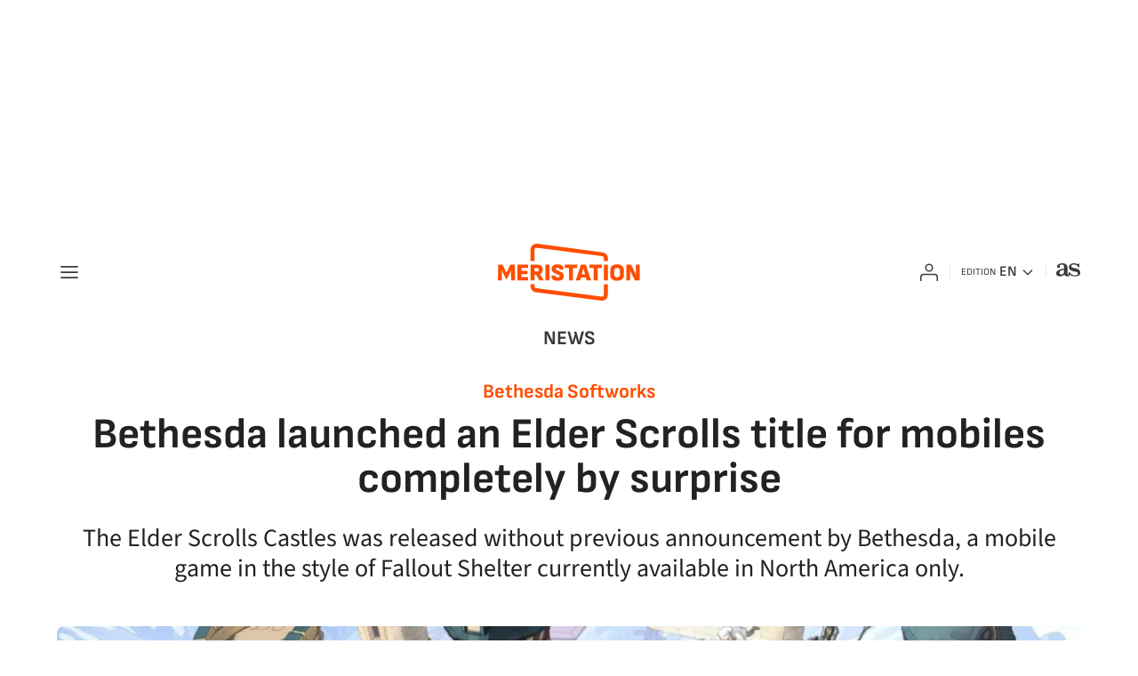

--- FILE ---
content_type: text/html; charset=utf-8
request_url: https://en.as.com/meristation/news/bethesda-launched-an-elder-scrolls-title-for-mobiles-completely-by-surprise-n/
body_size: 31517
content:
<!DOCTYPE html><html lang="en-us" prefix="og: http://ogp.me/ns# article: http://ogp.me/ns/article#"><head><meta charSet="UTF-8"/><meta name="viewport" content="width=device-width, initial-scale=1"/><meta property="mrf:sections" content="meristation"/><link href="https://en.as.com/meristation/news/bethesda-launched-an-elder-scrolls-title-for-mobiles-completely-by-surprise-n/?outputType=amp" rel="amphtml"/><link href="https://en.as.com/meristation/news/bethesda-launched-an-elder-scrolls-title-for-mobiles-completely-by-surprise-n/" rel="canonical"/><title>Bethesda launched an Elder Scrolls title for mobiles completely by surprise - Meristation</title><meta name="robots" content="max-snippet:-1, max-image-preview:large, max-video-preview:-1"/><meta name="description" content="The Elder Scrolls Castles was released without previous announcement by Bethesda, a mobile game in the style of Fallout Shelter."/><meta property="og:url" content="https://en.as.com/meristation/news/bethesda-launched-an-elder-scrolls-title-for-mobiles-completely-by-surprise-n/"/><meta property="og:site_name" content="Meristation"/><meta property="og:type" content="article"/><meta property="article:modified_time" content="2023-09-30T01:17:31+02:00"/><meta property="article:published_time" content="2023-09-30T01:17:31+02:00"/><meta property="article:author" content="Pedro Herrero"/><meta property="article:section" content="News"/><meta property="article:section" content="Meristation"/><meta property="article:tag" content="Bethesda Game Studios"/><meta property="article:tag" content="Bethesda Softworks"/><meta property="article:tag" content="Android"/><meta property="og:title" content="Bethesda launched an Elder Scrolls title for mobiles completely by surprise"/><meta property="og:description" content="The Elder Scrolls Castles was released without previous announcement by Bethesda, a mobile game in the style of Fallout Shelter."/><meta property="og:image" content="https://img.asmedia.epimg.net/resizer/v2/VFDC6JQB4JGPRKU73ZTAFVT36I.jpg?auth=2e908f02c0ecb18c87ab0ccc115eec2ec36bb2350323a197141332a815291d78&amp;width=1472&amp;height=828&amp;smart=true"/><meta property="og:image:width" content="1472"/><meta property="og:image:height" content="828"/><meta property="og:updated_time" content="2023-09-30T01:17:31+02:00"/><meta name="twitter:site" content="@MeristationUSA"/><meta name="twitter:card" content="summary_large_image"/><meta name="twitter:creator" content="@MeristationUSA"/><meta name="twitter:title" content="Bethesda launched an Elder Scrolls title for mobiles completely by surprise"/><meta name="twitter:description" content="The Elder Scrolls Castles was released without previous announcement by Bethesda, a mobile game in the style of Fallout Shelter."/><meta name="twitter:image" content="https://img.asmedia.epimg.net/resizer/v2/VFDC6JQB4JGPRKU73ZTAFVT36I.jpg?auth=2e908f02c0ecb18c87ab0ccc115eec2ec36bb2350323a197141332a815291d78&amp;width=644&amp;height=362&amp;smart=true"/><meta property="mrf:secondary_title" content="Bethesda launched an Elder Scrolls title for mobiles completely by surprise"/><meta property="mrf:tags" content="keyword:Bethesda Game Studios;keyword:Bethesda Softworks;keyword:Android"/><meta property="mrf:sections" content="meristation"/><meta property="mrf:tags" content="sub-section:news"/><link rel="alternate" hrefLang="en" href="https://en.as.com/meristation/news/bethesda-launched-an-elder-scrolls-title-for-mobiles-completely-by-surprise-n/"/><script type="application/ld+json">[{"@context":"https://schema.org/","@type":"BreadcrumbList","itemListElement":[{"@type":"ListItem","item":{"@id":"https://en.as.com/meristation/","@type":"CollectionPage","name":"Meristation"},"position":1},{"@type":"ListItem","item":{"@id":"https://en.as.com/meristation/news/","@type":"CollectionPage","name":"News"},"position":2},{"@type":"ListItem","item":{"@id":"https://en.as.com/meristation/news/bethesda-launched-an-elder-scrolls-title-for-mobiles-completely-by-surprise-n/","@type":"ItemPage","name":"Bethesda launched an Elder Scrolls title for mobiles completely by surprise"},"position":3}]},{"@context":"https://schema.org/","@type":["NewsArticle"],"headline":"Bethesda launched an Elder Scrolls title for mobiles completely by surprise","url":"https://en.as.com/meristation/news/bethesda-launched-an-elder-scrolls-title-for-mobiles-completely-by-surprise-n/","datePublished":"2023-09-30T01:17:31+02:00","dateModified":"2023-09-30T01:17:31+02:00","description":"The Elder Scrolls Castles was released without previous announcement by Bethesda, a mobile game in the style of Fallout Shelter.","articleBody":"Bethesda caught us by surprise today, suddenly launching The Elder Scrolls Castles, for now only for Android devices and in the United States, completely by surprise. We will have to wait to see it in other territories, but everything seems to indicate that it is just a matter of time. At first glance we see that it is a kind of Fallout Shelter, also as can be read in the official description. “From Bethesda Game Studios, the award-winning developer behind Skyrim and Fallout Shelter, comes The Elder Scrolls: Castles – a new mobile game that puts you in control of your very own castle and dynasty. Oversee your subjects as the years come and go, families grow, and new rulers take the throne.” This isn’t the first venture of Bethesda on mobile phones at all, nor for the series itself, since we were previously able to enjoy the launch of two spin-offs of the classic medieval fantasy RPG franchise. The Elder Scrolls Legends, a notable card game that the company stopped providing support due to the genre’s declining popularity, and The Elder Scrolls Blades, a first-person adventure that attempted to emulate the desktop experience on mobile devices. Meanwhile, we are all waiting for news about The Elder Scrolls VI, the next installment of the saga that, after 12 years since the launch of The Elder Scrolls V: Skyrim, has fans craving for any sort of announcement. Development is dragging out largely due to the priority that Starfield has been for Todd Howard’s team, in addition to the inevitable problems derived from COVID. Everything indicates that the game will arrive within, at least, two years, and according to the recent and eventful leaks, will be exclusive to the Xbox ecosystem.","author":[{"@type":"Person","name":"Pedro Herrero","url":"https://en.as.com/meristation/autor/pedro-poo-herrero/"}],"articleSection":"News","mainEntityOfPage":{"@type":"WebPage","@id":"https://en.as.com/meristation/news/bethesda-launched-an-elder-scrolls-title-for-mobiles-completely-by-surprise-n/","name":"Bethesda launched an Elder Scrolls title for mobiles completely by surprise"},"image":["https://img.asmedia.epimg.net/resizer/v2/VFDC6JQB4JGPRKU73ZTAFVT36I.jpg?auth=2e908f02c0ecb18c87ab0ccc115eec2ec36bb2350323a197141332a815291d78&width=1472&height=828&smart=true","https://img.asmedia.epimg.net/resizer/v2/VFDC6JQB4JGPRKU73ZTAFVT36I.jpg?auth=2e908f02c0ecb18c87ab0ccc115eec2ec36bb2350323a197141332a815291d78&width=1472&height=1104&smart=true","https://img.asmedia.epimg.net/resizer/v2/VFDC6JQB4JGPRKU73ZTAFVT36I.jpg?auth=2e908f02c0ecb18c87ab0ccc115eec2ec36bb2350323a197141332a815291d78&width=1200&height=1200&smart=true"],"publisher":[{"@type":"NewsMediaOrganization","logo":{"@type":"ImageObject","url":"https://static.as.com/dist/resources/images/logos/as/as.svg","height":117,"width":217,"representativeOfPage":true},"name":"Meristation","url":"https://en.as.com"}],"isAccessibleForFree":true,"associatedMedia":[{"@type":"ImageObject","url":"https://cloudfront-eu-central-1.images.arcpublishing.com/diarioas/KWGTYVECMVEDNOGT3MQMCPEGPQ.jpg","height":432,"width":768,"representativeOfPage":true}]}]</script><meta name="theme-color" content="#ffffff"/><link rel="icon" type="image/x-icon" href="https://static.as.com/dist/resources/images/meristation/favicon/favicon.ico"/><link rel="icon" sizes="96x96" type="image/png" href="https://static.as.com/dist/resources/images/meristation/favicon/favicon-96x96.png"/><link rel="icon" type="image/svg+xml" href="https://static.as.com/dist/resources/images/meristation/favicon/favicon.svg"/><link rel="mask-icon" type="image/svg+xml" href="https://static.as.com/dist/resources/images/meristation/favicon/safari-pinned-tab.svg" color="#FF4D00"/><link rel="apple-touch-icon" type="image/png" href="https://static.as.com/dist/resources/images/meristation/favicon/apple-touch-icon-180x180.png"/><link rel="manifest" href="/pf/resources/manifests/meristation.webmanifest?d=780"/><link rel="preconnect" href="https://static.as.com"/><link rel="preload" as="image" href="https://img.asmedia.epimg.net/resizer/v2/VFDC6JQB4JGPRKU73ZTAFVT36I.jpg?auth=2e908f02c0ecb18c87ab0ccc115eec2ec36bb2350323a197141332a815291d78&amp;width=360&amp;height=203&amp;smart=true" imageSrcSet="https://img.asmedia.epimg.net/resizer/v2/VFDC6JQB4JGPRKU73ZTAFVT36I.jpg?auth=2e908f02c0ecb18c87ab0ccc115eec2ec36bb2350323a197141332a815291d78&amp;width=360&amp;height=203&amp;smart=true 360w, https://img.asmedia.epimg.net/resizer/v2/VFDC6JQB4JGPRKU73ZTAFVT36I.jpg?auth=2e908f02c0ecb18c87ab0ccc115eec2ec36bb2350323a197141332a815291d78&amp;width=644&amp;height=362&amp;smart=true 644w, https://img.asmedia.epimg.net/resizer/v2/VFDC6JQB4JGPRKU73ZTAFVT36I.jpg?auth=2e908f02c0ecb18c87ab0ccc115eec2ec36bb2350323a197141332a815291d78&amp;width=736&amp;height=414&amp;smart=true 736w, https://img.asmedia.epimg.net/resizer/v2/VFDC6JQB4JGPRKU73ZTAFVT36I.jpg?auth=2e908f02c0ecb18c87ab0ccc115eec2ec36bb2350323a197141332a815291d78&amp;width=976&amp;height=549&amp;smart=true 976w, https://img.asmedia.epimg.net/resizer/v2/VFDC6JQB4JGPRKU73ZTAFVT36I.jpg?auth=2e908f02c0ecb18c87ab0ccc115eec2ec36bb2350323a197141332a815291d78&amp;width=1200&amp;height=675&amp;smart=true 1200w" imageSizes="
    (min-width: 1192px) 1152px,
    (min-width: 1000px) calc(100vw - 40px),
    (min-width: 768px) 648px,
    100vw" fetchpriority="high"/><link rel="preload" href="https://static.as.com/dist/resources/fonts/cabin/cabin-semibold.woff2" as="font" crossorigin="anonymous" type="font/woff2"/><link rel="preload" href="https://static.as.com/dist/resources/fonts/cabin/cabin-regular.woff2" as="font" crossorigin="anonymous" type="font/woff2"/><link rel="preload" href="https://static.as.com/dist/resources/fonts/muli/muli-semibold.woff2" as="font" crossorigin="anonymous" type="font/woff2"/><link rel="preload" as="script" fetchpriority="low" href="https://static.prisa.com/dist/subs/pmuser/v2/stable/pmuser.min.js"/><style>@font-face{font-family:sourcesans3;font-style:normal;font-weight:300;font-display:swap;src:url(https://static.as.com/dist/resources/fonts/sourcesans3/sourcesans3-300.woff2) format("woff2"),url(https://static.as.com/dist/resources/fonts/sourcesans3/sourcesans3-300.woff) format("woff")}@font-face{font-family:sourcesans3;font-style:normal;font-weight:400;font-display:swap;src:url(https://static.as.com/dist/resources/fonts/sourcesans3/sourcesans3-400.woff2) format("woff2"),url(https://static.as.com/dist/resources/fonts/sourcesans3/sourcesans3-400.woff) format("woff")}@font-face{font-family:sourcesans3;font-style:normal;font-weight:600;font-display:swap;src:url(https://static.as.com/dist/resources/fonts/sourcesans3/sourcesans3-600.woff2) format("woff2"),url(https://static.as.com/dist/resources/fonts/sourcesans3/sourcesans3-600.woff) format("woff")}@font-face{font-family:sourcesans3;font-style:normal;font-weight:700;font-display:swap;src:url(https://static.as.com/dist/resources/fonts/sourcesans3/sourcesans3-700.woff2) format("woff2"),url(https://static.as.com/dist/resources/fonts/sourcesans3/sourcesans3-700.woff) format("woff")}@font-face{font-family:sourcesans3;font-style:normal;font-weight:800;font-display:swap;src:url(https://static.as.com/dist/resources/fonts/sourcesans3/sourcesans3-800.woff2) format("woff2"),url(https://static.as.com/dist/resources/fonts/sourcesans3/sourcesans3-800.woff) format("woff")}@font-face{font-family:sofiasans;font-style:normal;font-weight:400;font-display:swap;src:url(https://static.as.com/dist/resources/fonts/sofiasans/sofiasans-400.woff2) format("woff2"),url(https://static.as.com/dist/resources/fonts/sofiasans/sofiasans-400.woff) format("woff")}@font-face{font-family:sofiasans;font-style:italic;font-weight:400;font-display:swap;src:url(https://static.as.com/dist/resources/fonts/sofiasans/sofiasans-400-italic.woff2) format("woff2"),url(https://static.as.com/dist/resources/fonts/sofiasans/sofiasans-400-italic.woff) format("woff")}@font-face{font-family:sofiasans;font-style:normal;font-weight:600;font-display:swap;src:url(https://static.as.com/dist/resources/fonts/sofiasans/sofiasans-600.woff2) format("woff2"),url(https://static.as.com/dist/resources/fonts/sofiasans/sofiasans-600.woff) format("woff")}@font-face{font-family:sofiasans;font-style:normal;font-weight:700;font-display:swap;src:url(https://static.as.com/dist/resources/fonts/sofiasans/sofiasans-700.woff2) format("woff2"),url(https://static.as.com/dist/resources/fonts/sofiasans/sofiasans-700.woff) format("woff")}@font-face{font-family:sofiasans;font-style:normal;font-weight:800;font-display:swap;src:url(https://static.as.com/dist/resources/fonts/sofiasans/sofiasans-800.woff2) format("woff2"),url(https://static.as.com/dist/resources/fonts/sofiasans/sofiasans-800.woff) format("woff")}@font-face{font-family:sofiasans;font-style:italic;font-weight:800;font-display:swap;src:url(https://static.as.com/dist/resources/fonts/sofiasans/sofiasans-800-italic.woff2) format("woff2"),url(https://static.as.com/dist/resources/fonts/sofiasans/sofiasans-800-italic.woff) format("woff")}@font-face{font-family:sofiasans;font-style:normal;font-weight:900;font-display:swap;src:url(https://static.as.com/dist/resources/fonts/sofiasans/sofiasans-900.woff2) format("woff2"),url(https://static.as.com/dist/resources/fonts/sofiasans/sofiasans-900.woff) format("woff")}html{line-height:1.15;-webkit-text-size-adjust:100%;-moz-text-size-adjust:100%;text-size-adjust:100%;-webkit-font-smoothing:antialiased}body{margin:0;overflow-x:hidden}a{color:inherit}abbr[title]{border-bottom:none;text-decoration:underline;-webkit-text-decoration:underline dotted;text-decoration:underline dotted}b,strong{font-weight:bolder}button{font-family:inherit;font-size:100%;line-height:1.15;margin:0}button{color:inherit;background-color:unset;border:none;padding:0;box-sizing:border-box}button{overflow:visible}button{text-transform:none}[type=button],button{-webkit-appearance:auto;-moz-appearance:auto;appearance:auto}[type=button]::-moz-focus-inner,button::-moz-focus-inner{border-style:none;padding:0}::-webkit-file-upload-button{-webkit-appearance:auto;appearance:auto;font:inherit}figure{margin:0}._rt-16x9{aspect-ratio:16/9}._rt-9x16{aspect-ratio:9/16}._hidden{display:none!important}.sr-only{position:absolute;left:-1px;top:auto;width:1px;height:1px;overflow:hidden}:focus-visible{outline:inherit solid 2px}.ad{position:relative;display:flex;justify-content:center;margin-left:auto;margin-right:auto}.ad-ldb{align-items:center;min-height:100px;max-width:320px}.mha-wr{position:relative}.mha-wr .ad-ldb-1{max-width:100%;z-index:10000015}.mha-wr .ad-ldb-1>div{max-width:320px}.ldb--is-fixed .ad-ldb-1{position:sticky;top:0}.ad:not(.ad-nstd)>div{position:sticky;top:4.625rem}.ad-ldb-1>div{top:0}.ad-mpu>div{max-width:300px;margin:0 auto}.ai{position:relative}.ai svg{width:100%;height:auto;fill:#fff}.ai-ar-d svg,.ai-ar-d-b svg{transform:rotate(90deg)}.ai-ar-l svg{transform:rotate(180deg)}.mh{position:relative}.mh_wr{position:relative;min-height:3rem;padding:1rem 0;background-color:#fff}.mh_c{position:relative;margin:0 auto;display:flex;align-items:center;height:3rem;color:#3a3a3a;font:400 1rem/1rem sofiasans,sans-serif;padding:0 1rem;z-index:10000010}.mh_c a{text-decoration:none;color:inherit}.mh_c .ai svg{fill:#3a3a3a}.mh_c:before{content:"";position:absolute;top:0;left:0;width:100vw;height:100%;margin:0 calc(50% - 50vw);background-color:#fff;z-index:-1}.mh_c:after{content:"";position:absolute;inset:auto 1.25rem -1rem;border-bottom:1px solid #e9e9e9}.mh_hb{display:flex;align-items:center;position:relative;margin:0 auto 0 0;padding:0;color:#fff;background:0 0;border:0}.mh_hb .ai{height:1.75rem;width:1.75rem}.mh_nav{display:none}.mh_logo{position:absolute;left:50%;transform:translate(-50%)}.mh_logo .ai{display:block;width:7.5rem;height:3rem}.mh_to{position:relative;display:flex;align-items:center;background-color:#fff}.mh_xt{position:relative;margin-left:1.5rem}.mh_xt:after{content:"";position:absolute;top:0;left:-.75rem;height:1rem;width:1px;background-color:#e9e9e9}.mh_xt_l{display:flex;align-items:center;flex:0 0 auto;height:100%}.mh_xt_l .ai{height:auto;width:1.75rem}.mh_u{position:relative;display:flex;align-items:center;min-width:1.25rem}.mh_u .ai{display:flex;height:1.5rem;width:1.5rem}.mh_u_i{position:relative;display:flex;align-items:center}.mh_u_long{display:none;font-weight:700}.mh_u_short{text-transform:uppercase;font-weight:700}.mh_u_m{display:flex;position:absolute;top:22px;right:-6px;flex-direction:column;gap:.75rem;padding:1rem;background:#f5f5fa;border-radius:.25rem 0 .25rem .25rem;visibility:hidden}.mh_u_btn-close{position:absolute;top:-28px;right:-1px;padding:.25rem;background:#f5f5fa;border-radius:.25rem .25rem 0 0}.mh_u_btn-close .ai{display:block;height:1.3125rem;width:1.3125rem}.mh_u_btn-close .ai svg{fill:#222}.mh_u_btn{font:600 1rem/1.125rem sofiasans,sans-serif;text-align:center;background-color:#d93d00;padding:.5rem 1.25rem;border-radius:.25rem}.mh_u a.mh_u_btn{color:#fff}.mh_ed{display:none;position:relative;background-color:#fff}.mh_ed_m{visibility:hidden}.msh{position:fixed;top:0;left:0;width:100%;height:100%;z-index:99999999;overflow:hidden;visibility:hidden}.msh_c{position:relative;width:300vw;height:100%;overflow:hidden auto;display:flex;flex-direction:column;align-items:flex-start;z-index:1}.msh_c:before{content:"";position:fixed;top:0;left:0;width:100%;height:100%;background:#f5f5fa;z-index:-1}.msh_c nav{width:100%}.msh_c a{text-decoration:none;color:inherit}.msh_btn-close{position:relative;margin:0 auto 0 0;padding:1.25rem;max-width:100vw;font-size:1.5rem;background:0 0;border:none}.msh_btn-close .ai{display:block;width:24px;height:24px}.msh_btn-close .ai svg{fill:#222}.msh_s{position:relative;padding:1.25rem 0;margin:0 1.25rem;border-top:.0625rem solid #c9c9c9;color:#3a3a3a;font:400 1rem/1.25rem sofiasans,sans-serif;width:100%;max-width:calc(100vw - 2.5rem)}.msh_s_t{display:block;font-weight:600;color:#d93d00;margin-bottom:.5rem}.msh_s strong,.msh_s--t li{font-weight:600}.msh_li{font-weight:400;list-style:none;padding:0;margin:0}.msh_li a{display:flex;align-items:center;margin-bottom:.75rem}.msh_li .ai{display:block;width:1rem;height:1.125rem}.msh_li .ai-mail{margin-right:.75rem}.msh_li .ai-mail svg{fill:#3a3a3a}.msh_li .ai-ar-r svg{fill:#3a3a3a}.msh_li li:last-child>a{margin-bottom:0}.msh_li .msh_li--1,.msh_li .msh_li--2{position:relative}.msh_li:only-child>a{margin-bottom:0}.msh_s-topics .msh_li{display:flex;align-items:center;flex-wrap:wrap;gap:.5rem;font-size:.875rem;line-height:1rem;font-weight:400;color:#3a3a3a}.msh_s-topics .msh_li a{margin-bottom:0}.msh .w_sb{gap:.75rem}.msh .w_sb_bt{width:2.25rem;height:2.25rem}.msh .w_eds_li a{min-width:5.5rem}.msh .msh_li_ar{position:absolute;top:0;right:0}.msh_sm{background-color:#f5f5fa;position:fixed;top:0;left:0;width:100%}.msh_btn-back{display:flex;align-items:center;margin:0 auto 0 0;padding:1.25rem;background:0 0;border:none;line-height:1.5rem}.msh_btn-back .ai{display:block;height:1.5rem;width:1.5rem;margin-right:8px}.msh_btn-back .ai svg{fill:#222}.sh{position:relative;margin:0 auto;max-width:1152px}.sh_c{position:relative;display:grid;grid-template-columns:1fr auto;background-color:#fff;padding:0}.sh_t{display:flex;align-items:center;justify-content:center;margin:0;min-height:52px;padding:0 1.25rem}.sh_t_e{display:flex;align-items:center}.sh_t_l{position:relative;font:700 1.25rem sofiasans,sans-serif;color:#3a3a3a;text-transform:uppercase;text-decoration:none;height:100%;display:flex;align-items:center}.sh--no-nav .sh_t .ai-ar-r,.sh_t_l .ai{display:none}.sh_m{grid-column:1/3;overflow-x:scroll;display:flex;margin:0 auto;max-width:100%;padding:.25rem 0 1rem}.sh_m_i{font:400 .875rem/1rem sofiasans,sans-serif;padding:.25rem .75rem;color:#3a3a3a;background-color:#f5f5fa;border-radius:.5rem;flex:0 0 auto;text-decoration:none;margin-left:.5rem}.sh_m_i:first-child{margin-left:1.25rem}.sh_m_i:last-child{margin-right:1.25rem}.sh_m_i.is-selected{background-color:#d8daee}.sh_m_trk{display:flex;flex:0 0 auto}.sh .ad-nstd{grid-row:1/2;grid-column:2/3;display:flex;align-items:center;justify-content:flex-end}.mo{position:fixed;inset:0;z-index:99999999;display:none}.mo:before{content:"";position:absolute;inset:0;background-color:#151a4780}.mo_w{position:relative;display:flex;justify-content:center;align-items:center;height:100%;width:100%;padding:1.25rem;box-sizing:border-box}.mo_b{position:relative;z-index:1}.mo_hz{position:absolute;inset:0;z-index:0}.mo_btn-close{position:absolute;background:0 0;border:none;padding:0;inset:1.25rem 1.25rem auto auto;width:1.5rem;height:1.5rem;flex:0 0 auto;z-index:2}.mo_btn-close .ai{display:block;width:100%;height:100%}.mo-user .mo_btn-close{width:2rem;height:2rem;inset:1rem 1rem auto auto}.mo-user .mo_btn-close .ai svg{fill:#222}.mo-user .mo_w{padding:0}.mo-user_b{display:flex;flex-direction:column;box-sizing:border-box;padding:3rem 2rem 2rem;background-color:#f5f5fa}.mo-user_t{display:block;font:800 1.5rem/1.75rem sofiasans,sans-serif;color:#222;margin:0 0 2rem;text-align:center}.mo-user_i{border-radius:50%;overflow:hidden;height:5rem;width:5rem;margin:0 auto .5rem}.mo-user_i img{width:100%;height:100%;-o-object-fit:cover;object-fit:cover}.mo-user_l{display:flex;flex-direction:column;gap:1.5rem;text-align:center;font:400 1.125rem/1.25rem sofiasans,sans-serif}.mo-user_l button{color:#d93d00;text-decoration:none}.mo-user_l button{padding:0;margin:0;background:0 0;border:none}.mo-user_l .mo-user_btn{background-color:#d93d00;color:#fff;padding:.75rem 1.5rem;border-radius:.5rem}:root{--publisher-color-safe:#ff4d00;--publisher-color:#d93d00}.w-ap{position:relative}.w_eds_li{display:flex;flex-wrap:wrap;gap:.625rem 1rem;list-style:none;padding:0;margin:0;font:400 1rem/1.25rem sofiasans,sans-serif}.w_eds_li a{min-width:120px;display:flex;align-items:center;text-decoration:none;color:inherit}.w_eds_flag{position:relative;width:1rem;height:1rem;overflow:hidden;border-radius:50%;border:.0625rem solid #fff;outline:#c9c9c9 solid .0625rem;margin-right:.5rem}.w_eds_flag img{position:relative;left:50%;height:1rem;aspect-ratio:29/18;transform:translate(-50%)}.w_sb{display:flex;align-items:center;gap:.375rem}.w_sb_bt{display:inline-flex;justify-content:center;align-items:center;border-radius:.5rem;border:.125rem solid #c9c9c9;width:2.25rem;height:2.25rem;text-decoration:none;box-sizing:border-box}.w_sb .ai{height:1.75rem;width:1.75rem}.w_sb .ai svg{fill:#3a3a3a}.w_sb_com{display:flex;flex-direction:row-reverse;align-items:center;border:.125rem solid #d93d00;font:600 1rem sofiasans,sans-serif;color:#d93d00;height:2.25rem;width:auto;min-width:2.125rem}.w_sb_com .ai{height:1.5rem;width:1.5rem;margin:0 .375rem 0 .75rem}.w_sb_com .ai svg{stroke:#d93d00;fill:none}.w_sb_com .ai:first-child{margin:0 .25rem}.w_sb_count{margin:0 1rem 0 0}.gc{display:grid;grid-template:"cover title"auto"cover tags"auto"cover score"auto"cover none"auto"text text"1fr/7.5rem 1fr;grid-auto-flow:dense;gap:0 1rem;padding-top:1.25rem;border-top:1px solid gray}.gc_m{grid-area:cover;width:7.5rem;height:11.25rem;border-radius:.5rem;overflow:hidden}.gc_m img{width:100%;height:auto;-o-object-fit:cover;object-fit:cover}.gc_t{grid-area:title;font:700 1.5rem/1.625rem sofiasans,sans-serif;color:#222;margin-bottom:.25rem}.gc_t a{color:inherit;text-decoration:none}.gc_tg{grid-area:tags;display:flex;flex-wrap:wrap;gap:0 1rem;list-style:none;padding:0;margin:0;font:1rem/1.125rem sofiasans,sans-serif;color:#656565}.gc_tg li{position:relative}.gc_tg li+li:before{content:"";position:absolute;top:50%;left:-.5rem;width:.0625rem;height:.75rem;background-color:#e9e9e9;transform:translateY(-50%)}.gc_tg abbr{text-decoration:none}.gc_txt{grid-area:text;font:1.25rem/1.75rem sourcesans3,sans-serif;color:#222;margin-top:.75rem}.gc_sc{grid-area:score;align-self:center;display:flex;align-items:center;justify-content:center;width:3.5625rem;height:2.875rem;margin:.5rem auto auto 0;padding-top:.125rem;box-sizing:border-box;font:900 1.5625rem/1 sofiasans,sans-serif;text-align:center;color:#ff4d00;background:url(https://static.as.com/dist/resources/images/v2/ui/meri-score.svg) center no-repeat}.gc_da{grid-area:date;font:600 1rem/1.125rem sofiasans,sans-serif;color:#4a4a4a;margin:.25rem 0 0}.w-bwo{margin:2.5rem 0 0;padding:1.5rem 1rem;background-color:#f5f5fa;border-radius:.5rem}.w_tabs{position:relative;width:100%}.w_tabs_nav{display:flex;height:3.125rem;font:700 1rem/3.125rem sofiasans,sans-serif;color:#4a4a4a;position:relative}.w_tabs_nav button{text-align:center;flex:1 1 100%;position:relative;font-weight:inherit}.w_tabs_nav button.is-active{color:#d93d00}.w_tabs_pin{display:none;position:absolute;left:0;top:2.875rem;height:.25rem;z-index:1;background-color:#ff4d00}.w_tabs .w_tabs_nav+.w_tabs_pin{display:block}.w_tabs_wr{display:flex;width:100%;overflow:hidden;border-top:.25rem solid #c9c9c9}.w_tabs_slider{display:flex;align-items:flex-start;width:100%}.w_tabs .w_tab{overflow:hidden;height:0;flex:1 0 100%}.w_tabs .w_tab:first-child{height:auto}.w-rls{position:relative;width:100%;display:flex;flex-wrap:wrap}.w-rls .w_h{width:100%;font:700 1.125rem/1.25rem sofiasans,sans-serif;padding:1.25rem 0;border-top:1px solid gray}.w-rls .w_t{padding:0;margin:0}.w-rls .w_b{display:flex;flex-direction:column;width:100%}.w-rls .w_tabs{padding-bottom:1rem;border-bottom:1px solid #e9e9e9}.w-rls .w_tabs_nav{height:2.3125rem;line-height:2.3125rem;border-top:1px solid #e9e9e9}.w-rls .w_tabs_pin{top:2.375rem;left:0;right:50%}.w-rls .gc{grid-template-areas:"cover title""cover tags""cover date""cover -";grid-template-columns:4.0625rem 1fr;border-top-color:#e9e9e9;gap:0 1rem;margin-top:1rem;padding-top:1rem}.w-rls .gc:first-child{border-top:none;margin-top:0}.w-rls .gc_t{font-size:1.25rem;line-height:1.375rem;margin-top:0}.w-rls .gc_m{width:4.0625rem;height:6.125rem}.w-rls .gc__da{grid-area:date}.w-rls_lk{display:block;text-align:right;font:500 1rem/1.25rem sofiasans,sans-serif;color:#d93d00;text-decoration:none;margin:1rem .75rem 0 auto}.w-rls_lk .ai{display:inline-block;position:relative;height:.75rem;width:.75rem;margin-left:.125rem;top:.125rem}.w-rls_lk .ai svg{fill:#d93d00}.wr-c{display:block;padding:1rem 1.25rem 0;margin:0 auto;background-color:#fff}.wr-c>main,.wr-c>main>article{display:contents}.a_m{position:relative}.a_m_w{position:relative;display:block}.a_m img{display:block;width:100%;height:100%;-o-object-fit:cover;object-fit:cover}.a_m_p{color:#656565;font:400 .75rem/1.125rem sourcesans3,sans-serif;text-align:right;padding:.25rem 1.25rem 0}.a_m_m{text-transform:uppercase}.a_m_m:not(:first-child):before{content:"/";margin:0 .25rem}.a_m ._rt-9x16{max-width:17.5rem;margin:0 auto}.a_m_video{position:absolute;inset:0;width:100%;height:100%}.posicionador{display:block;position:absolute;inset:0}.posicionador .boton_video{position:absolute;inset:0}.btn-mm{position:absolute;inset:0;display:flex;align-items:flex-end}.btn-mm .ai-play{position:relative;display:block}.btn-mm .ai-play:after{content:"";position:relative;display:block;width:100%;height:100%;background:url(data:image/svg+xml,%3Csvg\ width=\'48\'\ height=\'48\'\ viewBox=\'0\ 0\ 48\ 48\'\ xmlns=\'http://www.w3.org/2000/svg\'%3E%3Cpath\ fill-rule=\'evenodd\'\ clip-rule=\'evenodd\'\ d=\'M8\ 12.5986C8\ 8.46847\ 12.3824\ 5.81194\ 16.0441\ 7.7224L37.8967\ 19.1237C41.8379\ 21.18\ 41.8379\ 26.8199\ 37.8967\ 28.8762L16.0441\ 40.2775C12.3824\ 42.188\ 8\ 39.5314\ 8\ 35.4013V12.5986Z\'\ fill=\'white\'/%3E%3C/svg%3E%0A) center center no-repeat;background-size:100%}.btn-mm .ai-play:before{content:"";position:absolute;inset:0;background-color:#ff4d00;border-radius:.5rem}.a_m{container:a-m;container-type:inline-size}.a_m_video{container:a-m-w;container-type:inline-size}@container a-m-w (280px<=width){.btn-mm{padding:1rem}.btn-mm .ai-play{height:1.5625rem;width:1.5625rem;padding:.46875rem}}.a_e{display:grid;grid-template-columns:1fr;position:relative;margin-bottom:2.5rem;font:1rem/1.125rem sourcesans3,sans-serif}.a_e_txt{text-align:center}.a_e .a_m_w>iframe{display:block;width:calc(100% - 2.5rem);margin:0 auto}.a_e .a_m_p{margin-bottom:-1.25rem}.a_e ._rt-16x9>iframe{width:100%;height:100%;border:none}.a_k{display:inline-block;font:700 1.25rem/1 sofiasans,sans-serif;color:#ff4d00;margin-bottom:.75rem;text-decoration:none}.a_t{font:700 1.75rem/1.875rem sofiasans,sans-serif;margin:0 0 1rem;color:#222}.a_st{font-size:1.375rem;line-height:1.75rem;font-weight:400;color:#222;margin:0}.a_e .a_e_m{grid-row:1/2;margin:0-1.25rem 2.5rem}.a_e--2{margin-bottom:0}.a_e--2 .a_e_m{grid-row:2/3}.a_e--2 .a_e_txt{margin-bottom:2rem}.a_e--3 .a_e_m{position:relative}.a_e--3 .a_e_m:has(.a_m_p){margin-bottom:2.5rem}.a_e--3 .a_e_m .a_m{margin-bottom:0}.a_e--3 .a_e_m .a_m_p{position:absolute;right:0;width:100%}.a_e--3 .a_e_m .a_k{position:relative}.a_e--3 .a_e_m .a_t{position:relative;font-size:1.75rem;line-height:1.875rem;color:#fff;text-shadow:0 3px 8px rgba(0,0,0,.15),0 2px 4px rgba(0,0,0,.2)}.a_e--3 .a_e_m .a_e_txt{position:absolute;left:0;right:0;bottom:0;margin:0 1.25rem 1rem}.a_e--3 .a_e_m .a_e_txt:before{content:"";position:absolute;left:-1.25rem;right:-1.25rem;bottom:-1rem;height:13.75rem;background:linear-gradient(180deg,#0a0f4000,#0a0f40)}.a_e--3 .a_t{margin-bottom:0}.a_e--4+.a_e_m{margin:0-1.25rem 2.5rem}.a_e--v .a_e_m{grid-row:auto;margin-bottom:0}.a_e--v .a_st{margin-bottom:1.5rem}.a_e--v .posicionador{position:absolute;inset:0;aspect-ratio:9/16}.a_c{font:1.375rem/1.875rem sourcesans3,sans-serif;color:#222}.a_c>h2,.a_c>h3,.a_c>h4{grid-column:1/5;color:#222;font:700 1.625rem/1.75rem sofiasans,sans-serif;margin:3rem 0 0}.a_c>h2+p,.a_c>h3+p,.a_c>h4+p{margin-top:1.5rem}.a_c>p{margin:1rem 0 0}.a_c>p b{font-weight:700}.a_c>p:first-child{margin-top:0}.a_c>p a{color:#d93d00}.a_c table{width:100%;border-collapse:collapse;font-size:1.25rem;line-height:1.75rem}.a_c>table{grid-column:1/5;margin:2.5rem 0 0}.a_c>table+p{margin-top:2.5rem}.a_tbl{grid-column:1/5;margin:2.5rem 0 0;overflow-x:auto}.a_c>ol,.a_c>ul{margin:2.5rem 0 0;padding:0 0 0 1.25rem;font-size:1.375rem;line-height:1.875rem}.a_c>ol+p,.a_c>ul+p{margin-top:2.5rem}.a_c>ul{padding:0;list-style:none}.a_rel{margin:2.5rem 0 0;padding:1.25rem 0;border-top:.0625rem solid gray;border-bottom:.0625rem solid gray}.a_rel_b{min-height:17.5625rem}.a_c>.a_m{margin:2.5rem -20px 0}.a_c>.gc{margin:2.5rem 0 0}.a_md{display:flex;flex-wrap:wrap;gap:2rem 1rem;padding-bottom:1.5rem;font-family:sourcesans3,sans-serif}.a_md_i{display:block;width:3.5rem;height:3.5rem;flex:0 0 3.5rem;border-radius:50%;margin:0;overflow:hidden}.a_md_i img{display:block;width:3.5rem;height:3.5rem}.a_md_f{font-size:.8125rem;line-height:1.125rem;color:#656565}.a_md_f a{color:inherit;text-decoration:none}.a_md_f abbr{text-decoration:none}.a_md_txt{flex:1}.a_md .a_md_a+.a_md_f{margin-top:.25rem}.a_md_a_n{font:700 1.1875rem/1.25rem sofiasans,sans-serif;text-decoration:none;color:#222}.a_md_a_n~.a_md_a_n:before{content:"";display:inline-block;height:1.25rem;width:.0625rem;background-color:#e9e9e9;right:0;top:.1875rem;position:relative;margin:0 .75rem}.a_md_a_l,.a_md_a_tw{display:inline-block;margin:0-5px 0 .5rem}.a_md_a_l .ai,.a_md_a_tw .ai{display:inline-block;vertical-align:bottom;height:1.25rem;width:1.25rem}.a_md_a_l svg,.a_md_a_tw svg{fill:#222}.a_md .w_sb{position:relative;grid-column:1/3;gap:.5rem;flex:1 1 100%}.a_md .w_sb:after{content:"";position:absolute;top:-1rem;left:0;width:100%;border-top:.0625rem solid #e9e9e9}.a_md:has(.a_sb){gap:1rem}.a_sb-wr{display:none}.a_sb{position:relative;flex:1 1 100%;display:flex;align-items:center;gap:.5rem;padding-top:1rem;border-top:1px dashed #e9e9e9}.a_sb_m{display:flex;position:relative;flex-wrap:wrap;width:16rem;z-index:1}.a_sb_m:before{content:"";position:absolute;inset:0;background:#fff;border-radius:.5rem;z-index:-1}.a_sb_t{flex:1 1 100%;font:600 1rem/2rem sofiasans,sans-serif;color:#3a3a3a;padding:.5rem 0 .25rem;margin:0 1rem;border-bottom:1px solid #e9e9e9}.a_sb_bt-close{position:absolute;top:.5rem;right:1rem;height:2rem;width:2rem}.a_sb_bt-close .ai{display:block;height:100%;width:100%}.a_sb_bt-close svg{fill:#3a3a3a}.a_sb_bt{display:flex;align-items:center;padding:.625rem .75rem;font:600 1rem/1rem sofiasans,sans-serif;color:#222;text-decoration:none;background:0 0;border:2px solid #c9c9c9;border-radius:.5rem}.a_sb_bt .ai-share{height:1.5rem;width:1.5rem;margin:-.25rem -.3125rem}.a_sb_bt .ai-share svg{fill:#222}.a_sb_bt .ai-com{height:1.25rem;width:1.25rem;margin:-.125rem .5rem -.125rem 0}.a_sb_bt .ai-com svg{stroke:#222;fill:none}.a_sb .w_sb{margin:1.5rem auto 1.75rem;gap:1.5rem;flex:0 0 auto}.a_sb .w_sb_bt{height:3rem;width:3rem;border:2px solid #c9c9c9}.a_sb .w_sb:after{display:none}.a_tp_btn{color:#3a3a3a;font-size:.8125rem;line-height:1.125rem;font-weight:600;position:relative;background:0 0;border:none;padding:0;margin:0}.a_tp_btn .ai{display:inline-block;position:relative;height:.75rem;width:.75rem;margin-left:.125rem;top:.125rem}.a_tp_btn .ai svg{fill:#3a3a3a}.a_tp_c{display:none;font-size:1rem;line-height:1.25rem;color:#3a3a3a;margin:.25rem 0}.w-recd{position:relative;padding:1.25rem 0 0;margin:1.5rem 0 3rem;border-top:.0625rem solid gray}.w-tg{display:flex;font:1rem/1.875rem sofiasans,sans-serif;color:#656565;padding:.25rem 0;margin:1.5rem 0 0;border-top:.0625rem solid gray;border-bottom:.0625rem solid #e9e9e9}.a_com{display:flex;flex-direction:column;align-items:flex-start;padding:.625rem 0 0;margin:1.5rem 0 0;border-top:.0625rem solid gray}.s--promo{margin:1.5rem 0 0}.ad-mldb-1{margin-top:1.5rem;margin-bottom:2.5rem;max-width:100%}.ad-mpu{margin-top:2.5rem}.ad-wr{margin-top:1.5rem;padding-top:1.5rem;border-top:1px solid #e9e9e9}.ad-tp{position:relative;padding-bottom:1.5rem;margin:1.5rem 0 0;border-bottom:.0625rem solid #e9e9e9;overflow:hidden;min-height:3300px}.a_btn{clear:both;margin:2.5rem 0 0;text-align:center;display:flex;justify-content:center}.a_cre{border-top:.0625rem solid gray;margin:2.5rem 0 0;padding:1.25rem 0 0}.a_fe{padding:1.5rem 1rem;margin:2.5rem 0 0;background:#f5f5fa;border-radius:.5rem;font-size:1rem;line-height:1.25rem}.a_gl{padding-bottom:1.5rem;margin:2.5rem 0 0;width:100%}.a_gl .a_m_w{aspect-ratio:4/3;background-color:#222;border-radius:.5rem;overflow:hidden;display:flex;align-items:center;justify-content:center}.a_gl{position:relative}.a_gl .a_m{position:absolute;width:100%;visibility:hidden;opacity:0}.a_gl .a_m.is-selected{visibility:visible;opacity:1}.a_gl .a_m img{border-radius:0;-o-object-fit:contain;object-fit:contain;margin:0 auto;width:100%;height:auto;max-width:100.1%;max-height:100.1%}.a_gl_nav{position:absolute;inset:0 0 1.5rem;display:flex;justify-content:space-between}.a_gl_nav .btn-i{height:100%;display:flex;align-items:center;padding:1rem}.a_gl_nav .btn-i .ai{display:block;width:1.5rem;height:1.5rem;background-color:#ff4d00;padding:.5rem;border-radius:.5rem}.a_gl_pl{display:none}.a_gl_n{position:absolute;bottom:0;width:100%;display:flex;justify-content:center;align-items:center;gap:.375rem}.a_gl_n span{display:flex;align-items:center;justify-content:center;height:.75rem;width:.75rem}.a_gl_n span:before{content:"";display:block;border-radius:50%;background-color:#c9c9c9;width:.375rem;height:.375rem;flex:0 0 auto}.a_gl_n span.active:before,.a_gl_n span.is-active:before{background-color:#ff4d00;width:.5rem;height:.5rem}.a_np{font-size:1rem;line-height:1.25rem;border-top:.0625rem solid gray;margin:2.5rem 0 0;padding:1.25rem 0 0}.a_de{margin:2.5rem 0 0;padding:1.5rem 1rem;background-color:#f5f5fa;border-radius:.5rem}.a_fts{margin:2.5rem 0 0;padding:1.25rem 0;border-top:.0625rem solid #e9e9e9;border-bottom:.0625rem solid #e9e9e9}.a_ap{margin:2.5rem 0 0;display:grid;grid-template-columns:7.5rem 1fr;padding:1.25rem 0;border-top:.0625rem solid gray;border-bottom:.0625rem solid gray}.a_ap_f{border-radius:.25rem;overflow:hidden;aspect-ratio:1/1}.a_ap_text{margin:0 0 0 1rem}.a_ap .w-ap{grid-column:1/3;margin:1.25rem 0 0;height:2rem}.a_q{margin:2.5rem 0 0;padding:1.5rem;font:600 1.5rem/1.75rem sofiasans,sans-serif;color:#222;position:relative}.a_q:after,.a_q:before{content:"";position:absolute;width:2.8125rem;height:2.8125rem;background:url(data:image/svg+xml,%3Csvg\ width=\'45\'\ height=\'45\'\ viewBox=\'0\ 0\ 45\ 45\'\ fill=\'none\'\ xmlns=\'http://www.w3.org/2000/svg\'%3E%3Cpath\ d=\'M0\ 13.0005C0\ 5.50049\ 4.5\ 0.000488281\ 12.5\ 0.000488281H45V8.57927L13\ 8.58049C9\ 8.58049\ 8.44444\ 10.5005\ 8.44444\ 12.6609V44.8949H0V13.0005Z\'\ fill=\'%23FF4D00\'/%3E%3C/svg%3E%0A) no-repeat;background-size:contain}.a_q:before{top:0;left:0}.a_q:after{top:100%;right:0;transform:translateY(-100%) scale(-1)}.a_rat{display:flex;align-items:center;gap:.5rem;margin:1.5rem 0 0}.raw_html{margin:2.5rem 0 0;position:relative}.a_ei{border-top:.0625rem solid gray;border-bottom:.0625rem solid gray;margin:2.5rem 0 0;padding:1.25rem 0}.a_sta{border-top:.0625rem solid gray;margin:2.5rem 0 0;padding:1.25rem 0 0}.a_con{margin:2.5rem 0 0;padding:1.5rem 1rem;background-color:#f5f5fa;border-radius:.5rem}.a_con+.w-bwo{margin-top:-1.5rem}.a_rp{border-top:.0625rem solid gray;border-bottom:.0625rem solid gray;margin:2.5rem 0 0;padding:1.25rem 0}.a_seo{font:1.25rem/1.5rem sourcesans3,sans-serif;color:#222;padding-bottom:1.5rem;margin-bottom:1.5rem;border-bottom:.0625rem solid #e9e9e9}.a_seo a{color:inherit;text-decoration:none}.a_seo+p{margin-top:0}.a_seo_l{list-style:none;padding:0;margin:0}.a_seo_i{position:relative;margin-bottom:.75rem;padding-left:1.25rem}.a_seo_i:before{content:"";position:absolute;left:0;top:.5rem;width:.5rem;height:.5rem;border-radius:50%;background-color:#222}.a_seo_i:last-child{margin-bottom:0}.a_seo .ai{display:inline-block;width:1.25rem;height:1.25rem;vertical-align:middle}.a_seo .ai svg{fill:#d93d00}@media (min-width:576px) and (max-width:1152px){.mha-wr .ad-ldb-1>div{max-width:768px}.ad-ldb{min-height:90px;max-width:768px}}@media (min-width:768px) and (max-width:999.98px){._hidden-md{display:none!important}.sh .ad-nstd{position:absolute;top:0;right:0}.wr-c{max-width:684px}.a_t{font-size:2.125rem;line-height:2.25rem;margin-bottom:1.5rem}.a_st{font-size:1.5rem;line-height:1.875rem}.a_e--3 .a_e_m .a_e_txt{margin:0 1.5rem 1.5rem}.a_e--3 .a_e_m .a_e_txt:before{inset:auto -1.5rem -1.5rem;height:15.25rem;border-radius:0 0 .5rem .5rem}.a_e--3 .a_e_m .a_t{font-size:2rem;line-height:2.125rem}.a_e--3 .a_st{padding:0 1.5rem}.a_c{padding:1.5rem 0 0}.s--promo{display:flex;gap:1.25rem}}@media (min-width:768px){.w_sb_com .ai{margin:0 .375rem 0 .75rem}.gc{grid-template:"cover title score"auto"cover tags score"auto"cover text text"auto/10.75rem 1fr 3.5625rem;gap:0 1.5rem}.gc_m{width:10.75rem;height:16.125rem}.wr-c{padding:1.5rem 1.25rem 0}.a_m img{border-radius:.5rem}.a_m_p{font-size:.875rem;padding:.25rem 0 0}@container (width<260px){.ai{left:.5rem;bottom:.5rem;width:1.25rem;height:1.25rem;padding:.375rem}}@container a-m-w (280px<=width<370px){.btn-mm{padding:.75rem}.btn-mm .ai-play{height:1.5625rem;width:1.5625rem;padding:.46875rem}}@container a-m-w (370px<=width<601px){.btn-mm{padding:1rem}.btn-mm .ai-play{height:1.875rem;width:1.875rem;padding:.5625rem}}@container a-m-w (min-width:601px){.btn-mm{padding:1.5rem}.btn-mm .ai-play{height:2.5rem;width:2.5rem;padding:.75rem}}.a_e .a_m_p{margin-bottom:0}.a_k{font-size:1.375rem}.a_e .a_e_m{margin:0 0 2rem}.a_e--v .a_e_m{margin-bottom:0}.a_c>.gc{grid-column:2/9;margin:3rem 0 0}.a_md{grid-column:1/9;flex-wrap:nowrap;align-items:center;gap:1.25rem;padding-bottom:1.5rem;border-bottom:.0625rem solid #e9e9e9}.a_md_i{width:4.25rem;flex:0 0 4.25rem;height:auto}.a_md_i img{width:100%;height:auto;aspect-ratio:1/1}.a_md .w_sb{margin-left:auto;flex:0 0 auto}.a_md .w_sb:after{display:none}.a_sb{flex:0 0 auto;border-top:none;padding-top:0}.a_sb_t{padding:.5rem 0 .5rem .5rem;margin:0 .5rem;line-height:1.5rem}.a_sb_m{width:10.25rem;border-radius:.25rem;border:1px solid #e9e9e9;background:#fff;box-shadow:0 4px 16px 2px #00000026}.a_sb_bt-close{right:.5rem;height:1.5rem;width:1.5rem}.a_sb .w_sb{margin:1rem;gap:.75rem}.a_sb .w_sb_bt{height:2.25rem;width:2.25rem}}@media (min-width:1000px){._hidden-lg{display:none!important}.mha-wr .ad-ldb-1>div{max-width:1200px}.ad-ldb{min-height:250px;max-width:970px}.mh_wr{min-height:4rem;padding:1.5rem 0 1rem}.mh_c{max-width:1152px;min-height:4rem;padding:0 1.25rem;z-index:10000000}.mh_hb{margin:0 1.5rem 0 0}.mh_nav{display:flex;gap:1.5rem;margin-right:auto;font-weight:700;background-color:#fff}.mh_logo .ai{width:10rem;height:4rem}.mh_to{position:relative;display:flex;align-items:center;margin:0 1.5rem 0 auto}.mh_to:after{content:"";position:absolute;right:-.75rem;height:1rem;width:1px;background-color:#e9e9e9}.mh_u{font-weight:700;margin-left:2rem}.mh_u:before{content:"";position:absolute;left:-1rem;height:1rem;width:.0625rem;background-color:#f28d8d}.mh_u:first-child{margin-left:0}.mh_u:first-child:before{display:none}.mh_u_short{display:none}.mh_u_long{display:block;margin:0 0 0 .5rem;max-width:120px;text-overflow:ellipsis;overflow:hidden;white-space:nowrap}.mh_ed{display:block}.mh_ed_btn{display:flex;align-items:center}.mh_ed_btn .ai{display:block;width:1rem;height:1rem;margin-left:.25rem}.mh_ed_lbl{font-size:.6875rem;text-transform:uppercase;margin-right:.25rem}.mh_ed_sel{position:relative;display:flex;align-items:center;font-weight:600;text-transform:uppercase}.mh_ed_m{display:flex;flex-direction:column;position:absolute;top:-.625rem;right:-.625rem;padding:0 1rem 1rem;border-radius:.25rem;background-color:#f5f5fa}.mh_ed_m_btn-close{position:absolute;top:.5rem;right:.5rem}.mh_ed_m_btn-close .ai{display:block;height:1.3125rem;width:1.3125rem}.mh_ed_m_btn-close .ai svg{fill:#222}.mh_ed_m_t{position:relative;font-family:sofiasans,sans-serif;font-size:1rem;line-height:1.25rem;font-weight:600;color:#3a3a3a;margin:0 0 1rem;padding:.625rem 0}.mh_ed_m_t:after{content:"";position:absolute;bottom:0;left:-.5rem;right:-.5rem;background-color:#e9e9e9;height:.0625rem}.mh_ed .w_eds_li{gap:.75rem;color:#3a3a3a}.msh_c{overflow-x:hidden;width:calc(105% + 22.5rem)}.msh_c:before{width:22.5rem;z-index:0}.msh_c nav{width:22.5rem}.msh_hz{position:fixed;inset:0;background:#151a4780;z-index:-1}.msh_btn-close{margin-left:18.5rem;margin-right:0}.msh_s{max-width:20rem}.msh_s--t{border-top:none;border-bottom:.0625rem solid #c9c9c9}.msh_s-topics .msh_li{gap:.5rem .75rem}.msh_li .msh_li--1:before{content:"";position:absolute;right:-35px;top:0;transform:translateY(5px) rotate(45deg);width:.75rem;height:.75rem;background:#f5f5fa;visibility:hidden}.msh_li .msh_li--1 .msh_sm--1{margin:8px 0}.msh_li .msh_li--1 .msh_sm--1 .msh_s--t+.msh_s{border-top:none}.msh_li .msh_li--1 .msh_sm--1:after{content:"";position:fixed;height:200%;width:335px;top:0;left:320px;z-index:-1}.msh_li .msh_li--1 li .ai-ar-r{transform:rotate(90deg)}.msh_li .msh_li--1 li .msh_s{border:none;padding:0}.msh_li .msh_li--1 li .msh_sm{position:relative;top:auto;left:auto;padding-left:0;width:100%;margin:.5rem 0}.msh_li .msh_li--1 li .msh_sm_wr:before{display:none}.msh_li .msh_li--2{position:relative}.msh_li .msh_li--2 .msh_s--t+.msh_s{margin-top:.75rem}.msh_sm{display:none;position:absolute;left:20rem;width:22.5rem;padding-left:1.75rem;background:0 0;overflow:hidden}.msh_sm_wr{position:relative;max-height:calc(100vh - 1rem);width:calc(100% + 30px);overflow:hidden auto}.msh_sm--1:before{content:"";position:absolute;top:0;bottom:0;width:22.5rem;background-color:#f5f5fa;border-radius:.5rem}.msh_btn-back{display:none}.sh{position:relative;display:flex;align-items:center;justify-content:space-between;padding:0 1.25rem}.sh:before{content:"";position:absolute;left:0;top:0;width:100vw;height:100%;margin:0 calc(50% - 50vw);background-color:#fff;z-index:-1}.sh_c{grid-template-columns:auto 1fr auto;flex:1 1 100%}.sh_c:after{display:none}.sh_t{padding:0}.sh_t_l{font-size:1.375rem}.sh_t_l .ai{display:flex;float:right;height:1rem;width:1rem;margin:0 0 0 .25rem}.sh_t_l .ai svg{fill:#3a3a3a}.sh.sh--no-nav .sh_t{grid-column:span 3}.sh.sh--no-nav .sh_t .ai-ar-r{display:none}.sh.sh--no-nav .ad-nstd-1{position:absolute;inset:0 0 auto auto}.sh_m{grid-column:auto;align-items:center;padding:0;box-sizing:border-box;margin:0;overflow:hidden}.sh_m_i{margin-left:1rem}.sh_m_i:first-child{margin-left:1rem}.sh_m_i:last-child{margin-right:0}.sh .ad-nstd{grid-row:auto;grid-column:auto;margin:0}.mo_btn-close{inset:1.25rem 1.25rem auto auto;width:2.25rem;height:2.25rem}.mo-user .mo_btn-close{inset:.3125rem .3125rem auto auto}.mo-user .mo_w{align-items:flex-start;justify-content:flex-end}.mo-user .mo_b{width:240px}.w_eds_li{gap:.5rem 1rem}.a_c>.w.w-bwo{grid-column:2/9}.w-bwo{margin:3rem 0 0;padding:2rem}.w-rls .gc_t{font-size:1.25rem}.wr-c{display:grid;grid-template-rows:max-content;grid-auto-flow:dense;grid-template-columns:repeat(12,1fr);-moz-column-gap:1.5rem;column-gap:1.5rem;max-width:1152px}.a_e{grid-template-columns:subgrid;grid-column:1/13;margin-bottom:5rem}.a_e_txt{grid-column:2/12}.a_e .a_m_w>iframe{width:100%}.a_t{font-size:3rem;line-height:3.125rem;margin-bottom:1.5rem}.a_st{font-size:1.75rem;line-height:2.125rem}.a_e .a_e_m{grid-column:2/12;margin:0 0 2.625rem}.a_e--2{margin-bottom:5rem}.a_e--2 .a_e_txt{margin-bottom:3rem}.a_e--2 .a_e_m{margin-bottom:0;grid-column:1/13}.a_e--3 .a_e_txt{margin-bottom:0;grid-column:2/12}.a_e--3 .a_e_m{grid-column:1/13;margin-bottom:1.5rem}.a_e--3 .a_e_m:has(.a_m_p){margin-bottom:3rem}.a_e--3 .a_e_m .a_e_txt{margin-bottom:2rem}.a_e--3 .a_e_m .a_e_txt:before{bottom:-2rem;height:20.25rem;border-radius:0 0 .5rem .5rem}.a_e--3 .a_e_m .a_t{font-size:2.875rem;line-height:3rem;max-width:59.75rem;margin:0 auto}.a_e--4{margin-bottom:5rem}.a_e--4+.a_e_m{grid-column:1/9;margin:0 0 1.5rem}.a_e--v .a_e_m{grid-row:1/2;grid-column:1/5}.a_e--v .a_e_m .btn-mm{padding:1.5rem}.a_e--v .a_e_m .btn-mm .ai-play{height:2.5rem;width:2.5rem;padding:.75rem}.a_e--v .a_m,.a_e--v .a_m ._rt-9x16{max-width:none}.a_e--v .a_e_txt{grid-column:5/12;display:flex;flex-direction:column;align-items:flex-start;justify-content:center;margin-left:1.5rem;text-align:left}.a_e--v .a_t{font-size:2.875rem;line-height:3rem}.a_e--v .a_st{margin-bottom:0}.a_c{grid-column:1/9;display:grid;grid-template-columns:subgrid;padding:1.5rem 0 0}.a_c>.w{grid-column:1/9}.a_c>h2,.a_c>h3,.a_c>h4{grid-column:2/9;margin:3rem 0 0;font-size:1.5rem;line-height:1.625rem}.a_c>h2+p,.a_c>h3+p,.a_c>h4+p{margin-top:1.5rem}.a_c>p{grid-column:2/9;margin:1.25rem 0 0}.a_c>table{grid-column:2/9;margin:3rem 0 0}.a_c>table+p{margin-top:3rem}.a_tbl{grid-column:2/9;margin:3rem 0 0}.a_c>ol,.a_c>ul{grid-column:2/9;margin:3rem 0 0}.a_c>ol+p,.a_c>ul+p{margin-top:3rem}.a_rel{grid-column:1/9}.a_rel_b{min-height:21.5625rem}.a_c>.a_m{grid-column:1/9;margin:3rem 0 0}.a_md{gap:1.5rem}.a_md_i{width:4.625rem;flex:0 0 4.625rem}.w-recd{grid-column:2/9;padding:1.25rem 0 1.5rem;margin:2.5rem 0 0}.w-tg{grid-column:2/9;margin:2.5rem 0 0}.a_com{grid-column:2/9;margin:2.5rem 0 0}.a_o{grid-column:9/13;grid-row:span 50;position:relative;display:flex;flex-direction:column;align-items:flex-end}.a_o:before{content:"";position:absolute;top:0;right:18.75rem;width:.0625rem;height:100%;background:#e9e9e9}.a_o .w-rls{max-width:16.875rem;margin-bottom:4.5rem}.a_o .s--promo{max-width:16.875rem}.s--promo{margin:4.5rem 0}.ad-mldb-1{grid-column:1/9}.a_o .ad{display:block;grid-column:1/5;justify-self:right;width:18.75rem;margin:0}.a_o .ad-mpu{min-height:600px}.a_o .ad-mpu:first-child{margin-bottom:4.5rem}.ad-wr{grid-column:1/-1;margin-top:2.5rem;padding-top:2rem}.ad-tp{grid-column:2/9;margin:2.5rem 0 0;padding-bottom:3rem;min-height:1700px}.a_btn{margin:3rem 0 0;grid-column:2/9}.a_cre{grid-column:2/9;margin:3rem 0 0}.a_fe{padding:2rem;margin:3rem 0 0;grid-column:2/9}.a_gl{grid-column:1/9;margin:3rem 0 0}.a_gl_pl{position:absolute;inset:auto 1.5rem 3rem auto;display:block;opacity:0}.a_gl_pl .ai{display:block;width:2.25rem;height:2.25rem;background-color:#ff4d00;padding:.5rem;border-radius:.5rem}.a_gl_nav .btn-i{padding:1.5rem}.a_gl_nav .btn-i .ai{width:2.25rem;height:2.25rem;border-radius:.5rem}.a_np{grid-column:2/9}.a_de{margin:3rem 0 0;padding:2rem;grid-column:2/9}.a_fts{grid-column:2/9}.a_ap{grid-column:1/9;grid-template-columns:subgrid;margin:3rem 0 0;padding:1.5rem 0}.a_ap_f{grid-column:1/4;grid-row:1/3;aspect-ratio:16/9}.a_ap_text{grid-column:4/9;margin:0}.a_ap .w-ap{grid-column:4/9;margin:0;align-self:flex-end}.a_q{grid-column:2/9}.a_rat{grid-column:2/9;margin:1.5rem 0 0}.raw_html{grid-column:2/9;margin:3rem 0 0}.a_ei{margin:3rem 0 0;grid-column:1/9}.a_sta{grid-column:2/9;margin:3rem 0 0}.a_con{margin:3rem 0 0;padding:2rem;grid-column:2/9}.a_con+.w-bwo{margin-top:-2rem;padding-top:1.5rem}.a_rp{grid-column:2/9;margin:3rem 0 0;padding:1.5rem 0}.a_seo{grid-column:2/9}.a_seo_i{margin-bottom:.5rem}}@media (max-width:999.98px){.msh_sm{left:100vw;height:100%;visibility:hidden}.msh_sm .msh_sm{left:200vw}.msh_sm_wr{height:100%;overflow-y:auto}.mo-user .mo_b,.mo-user_b{width:100%;height:100%}.mo-user_l{max-width:320px;margin:0 auto}}@media (max-width:767.98px){._hidden-xs{display:none!important}.a_e--3 .a_m_w{aspect-ratio:3/4}}</style><script type="text/javascript">
      window.didomiOnReady = window.didomiOnReady || [];
      window.didomiOnReady.push(function(Didomi) {
        function loader() {
          
      window._taboola = window._taboola || [];
      _taboola.push({article:'auto'});
      !function(e, f, u, i) {
          if (!document.getElementById(i)) {
              e.async = 1;
              e.src = u;
              e.id = i;
              f.parentNode.insertBefore(e, f);
          }
      }(
        document.createElement('script'),
        document.getElementsByTagName('script')[0],
        '//cdn.taboola.com/libtrc/grupoprisa-meristationenglish/loader.js',
        'tb_loader_script'
      );
      if (window.performance && typeof window.performance.mark == 'function') {
          window.performance.mark('tbl_ic');
      }
      
      window._newsroom = window._newsroom || [];
      false

      !function(e, f, u) {
        e.async = 1;
        e.src = u;
        f.parentNode.insertBefore(e, f);
      }(
        document.createElement('script'),
        document.getElementsByTagName('script')[0],
        '//c2.taboola.com/nr/grupoprisa-meristationenglish/newsroom.js'
      );
    
        }
        if (Didomi.shouldConsentBeCollected()) {
          window.didomiOnReady = window.didomiOnReady || [];
          window.didomiOnReady.push(function() {
            Didomi.getObservableOnUserConsentStatusForVendor('42')
              .subscribe(function(consentStatus) {
                if (consentStatus === true || consentStatus === false) {
                  loader();
                }
              });
          });
        } else {
          loader();
        }
      });
    </script></head><body data-edition="en"><div class="mha-wr"><div class="ad ad-ldb ad-ldb-1 _hidden-xs _hidden-md" data-adtype="LDB" data-dynamic-id="layouts.article-meristation-v2.1" data-slot="/7811748/meristation_mob/google/en/news/noticia" data-vars-ad-slot="/7811748/meristation_mob/google/en/news/noticia"></div><header class="mh" role="banner"><div class="mh_wr"><div class="mh_c"><button class="mh_hb" type="button" aria-label="expand menu"><span class="ai ai-menu"><svg viewBox="0 0 48 48"><use xlink:href="#svg-menu"></use></svg></span></button><div class="mh_nav"></div><span class="mh_logo"><a href="/meristation/" title="Meristation" dtm-region="articulo_eng_meristation_cabecera_logo_none_none"><span class="ai ai-meristation"><svg viewBox="0 0 161 64"><use xlink:href="#svg-meristation"></use></svg></span><span class="_hidden">Meristation</span></a></span><div class="mh_to"><div class="mh_u"><button class="mh_u_i" type="button" aria-label="Log in" name="connect" value="Log in"><span class="ai ai-user"><svg viewBox="0 0 48 48"><use xlink:href="#svg-user"></use></svg></span></button><div class="mh_u_m"><button class="mh_u_btn-close" type="button" aria-label="Close" name="close" value="Close"><span class="ai ai-close"><svg viewBox="0 0 48 48"><use xlink:href="#svg-close"></use></svg></span></button><a id="loginProfile" class="mh_u_btn" href="https://asfan.as.com/conectar/?backURL=https%3A%2F%2Fas.com%2F&amp;o=meristation&amp;prod=REGMERI" rel="nofollow">Log in</a><a id="registerLogout" class="mh_u_btn" href="https://asfan.as.com/registro/?backURL=https%3A%2F%2Fas.com%2F&amp;o=meristation&amp;prod=REGMERI" rel="nofollow">Sign in to comment</a></div><button aria-label="Your profile" name="profile" class="mh_u_i _hidden" type="button" value="Your profile"><span class="ai ai-user _hidden-xs _hidden-md"><svg viewBox="0 0 48 48"><use xlink:href="#svg-user"></use></svg></span><span class="ai ai-user-ok _hidden"><svg viewBox="0 0 48 48"><use xlink:href="#svg-user-ok"></use></svg></span><span class="mh_u_long">Hello</span><span class="mh_u_short"></span></button><script id="externalDataLogin" type="application/json">{"data":{"avatar":{"default":"https://static.prisa.com/user/avatares/varios/default.jpg","domain":"https://static.prisa.com"},"login":"https://asfan.as.com/conectar/?backURL=https%3A%2F%2Fas.com%2F&o=meristation&prod=REGMERI","logout":"https://asfan.as.com/desconectar/?backURL=","logoutText":"Log out","profile":"https://asfan.as.com/perfil/?backURL=","profileText":"Your profile","register":"https://asfan.as.com/registro/?backURL=https%3A%2F%2Fas.com%2F&o=meristation&prod=REGMERI","mySeasonUrl":"","mySeasonText":"My season","mySeasonBadge":"new"}}</script></div></div><div class="mh_ed"><button aria-label="Open international editions" class="mh_ed_btn" name="open_editions" type="button" value="Open international editions"><span class="mh_ed_lbl">EDITION</span><span class="mh_ed_sel">en</span><span class="ai ai-ar-d-b"><svg viewBox="0 0 48 48"><use xlink:href="#svg-ar-d-b"></use></svg></span></button><div class="mh_ed_m"><span class="mh_ed_m_t">Editions</span><button aria-label="Close International editions" class="mh_ed_m_btn-close" name="close" type="button" value="Close International editions"><span class="ai ai-close"><svg viewBox="0 0 48 48"><use xlink:href="#svg-close"></use></svg></span></button><div class="w_eds"><ul class="w_eds_li"><li><a class="" site-edition="diarioas" href="https://as.com/meristation/"><span class="w_eds_flag"><img src="https://static.as.com/dist/resources/images/v2/ui/flags/esp.png" alt="España" height="18" width="27" loading="lazy"/></span><span>España</span></a></li><li><a class="" site-edition="diarioas-mexico" href="https://as.com/meristation/mexico/"><span class="w_eds_flag"><img src="https://static.as.com/dist/resources/images/v2/ui/flags/mex.png" alt="México" height="18" width="27" loading="lazy"/></span><span>México</span></a></li><li><a class="" site-edition="diarioas-en" href="https://en.as.com/meristation/"><span class="w_eds_flag"><img src="https://static.as.com/dist/resources/images/v2/ui/flags/usa.png" alt="Usa" height="18" width="27" loading="lazy"/></span><span>Usa</span></a></li></ul></div><script id="externalDataHeaderEdition" type="application/json">{"data":{"cookie":{}}}</script></div></div><div class="mh_xt"><a href="https://as.com" target="_blank" class="mh_xt_l" rel="noreferrer"><span class="ai ai-as"><svg viewBox="0 0 48 28"><use xlink:href="#svg-as"></use></svg></span><span class="_hidden">Diario AS - Diario online de deportes</span></a></div><div class="mh_sc _hidden"><button class="mh_sc_btn-open" type="button" aria-label="Open sports schedule" data-url="" data-text="">Scores</button><div class="mh_sc-close"><span class="mh_sc-close_t">Scores</span><button class="mh_sc_btn-close" type="button" aria-label="Close sports schedule"><span class="ai ai-close"><svg viewBox="0 0 48 48"><use xlink:href="#svg-close"></use></svg></span></button></div></div></div></div><div class="msh"><div class="msh_c"><button type="button" class="msh_btn-close"><span class="ai ai-close"><svg viewBox="0 0 48 48"><use xlink:href="#svg-close"></use></svg></span></button><div class="msh_s"><span class="msh_s_t">Editions</span><div class="w_eds"><ul class="w_eds_li"><li><a class="" site-edition="diarioas" href="https://as.com/meristation/"><span class="w_eds_flag"><img src="https://static.as.com/dist/resources/images/v2/ui/flags/esp.png" alt="España" height="18" width="27" loading="lazy"/></span><span>España</span></a></li><li><a class="" site-edition="diarioas-mexico" href="https://as.com/meristation/mexico/"><span class="w_eds_flag"><img src="https://static.as.com/dist/resources/images/v2/ui/flags/mex.png" alt="México" height="18" width="27" loading="lazy"/></span><span>México</span></a></li><li><a class="" site-edition="diarioas-en" href="https://en.as.com/meristation/"><span class="w_eds_flag"><img src="https://static.as.com/dist/resources/images/v2/ui/flags/usa.png" alt="Usa" height="18" width="27" loading="lazy"/></span><span>Usa</span></a></li></ul></div></div><nav><div class="msh_s"><ul class="msh_li"><li class=""><a href="https://en.as.com/meristation/news/" data-subnav="none" aria-label="News"><span>News</span></a></li><li class=""><a href="https://en.as.com/meristation/gaming_reviews/" data-subnav="none" aria-label="Gaming Reviews"><span>Gaming Reviews</span></a></li><li class=""><a href="https://en.as.com/meristation/guides/" data-subnav="none" aria-label="Guides and Cheats"><span>Guides and Cheats</span></a></li></ul></div><script type="application/json" id="global-sheet">{}</script><div class="msh_s"><span class="msh_li"><a href="https://gamingclub.as.com/?cid=Z2FtZWxvZnRfbWVudW1lcmk=" title="Join the fun"><span>AS Gaming Club</span></a></span></div></nav><div class="msh_s msh_s-topics"><span class="msh_s_t">Topics of the day</span><ul class="msh_li"><li><a href="https://en.as.com/meristation/news/netflix-expands-sony-partnership-with-exclusive-rights-to-the-legend-of-zelda-movie-f202601-n/">The Legend of Zelda movie</a></li><li><a href="https://en.as.com/meristation/news/deadpool-arrives-in-marvel-rivals-in-season-6-night-at-the-museum-f202601-n/">Deadpool</a></li><li><a href="https://en.as.com/meristation/news/lucasfilm-announces-kathleen-kennedys-departure-as-president-and-names-the-new-heads-of-star-wars-f202601-n/">Lucasfilm</a></li><li><a href="https://en.as.com/meristation/news/george-rr-martin-reveals-the-game-of-thrones-characters-who-didnt-die-in-the-series-and-wants-to-kill-off-in-the-books-i-dont-see-a-happy-ending-for-tyrion-f202601-n/">George R.R. Martin</a></li><li><a href="https://en.as.com/meristation/news/resident-evil-requiem-reveals-new-gameplay-details-during-the-resident-evil-showcase-f202601-n/">Resident Evil Requiem</a></li></ul></div><div class="msh_s msh_s-sb"><span class="msh_s_t">Follow us on</span><div class="w_sb"><div class="w_sb_i"><a class="w_sb_bt" href="https://www.facebook.com/MeristationUSA" title="Facebook" target="_blank" rel="noopener noreferrer"><span class="ai ai-fb"><svg viewBox="0 0 48 48" aria-hidden="true"><use xlink:href="#svg-fb"></use></svg><span class="sr-only">Facebook</span></span></a></div><div class="w_sb_i"><a class="w_sb_bt" href="https://twitter.com/MeristationUSA" title="Twitter" target="_blank" rel="noopener noreferrer"><span class="ai ai-tw"><svg viewBox="0 0 48 48" aria-hidden="true"><use xlink:href="#svg-tw"></use></svg><span class="sr-only">Twitter</span></span></a></div><div class="w_sb_i"><a class="w_sb_bt" href="https://www.youtube.com/diarioas" title="YouTube" target="_blank" rel="noopener noreferrer"><span class="ai ai-yt"><svg viewBox="0 0 48 48" aria-hidden="true"><use xlink:href="#svg-yt"></use></svg><span class="sr-only">YouTube</span></span></a></div><div class="w_sb_i"><a class="w_sb_bt" href="https://www.instagram.com/diarioas/" title="Instagram" target="_blank" rel="noopener noreferrer"><span class="ai ai-ins"><svg viewBox="0 0 48 48" aria-hidden="true"><use xlink:href="#svg-ins"></use></svg><span class="sr-only">Instagram</span></span></a></div><div class="w_sb_i"><a class="w_sb_bt" href="https://www.tiktok.com/@diarioas" title="TikTok" target="_blank" rel="noopener noreferrer"><span class="ai ai-tik"><svg viewBox="0 0 48 48" aria-hidden="true"><use xlink:href="#svg-tik"></use></svg><span class="sr-only">TikTok</span></span></a></div></div></div><div class="msh_hz"></div></div></div><div class="mo mo-user"><div class="mo_w"><button class="mo_btn-close"><span class="ai ai-close"><svg viewBox="0 0 48 48"><use xlink:href="#svg-close"></use></svg></span></button><div class="mo_b"><div class="mo-user_b"><figure class="mo-user_i"></figure><div class="mo-user_c"><span class="mo-user_t">Hello</span><div class="mo-user_l"><button id="profile" class="mo-user_btn"></button><button id="logout"></button></div></div></div></div></div><div class="mo_hz"></div></div><div class="sh sh--no-nav"><div class="sh_c"><div class="sh_t"><span class="sh_t_e"><a href="https://en.as.com/meristation/news/" title="News" class="sh_t_l">News</a></span></div><div class="ad ad-nstd ad-nstd-1" data-adtype="NSTD" data-dynamic-id="features.meristation/section-header.1" data-slot="/7811748/meristation_mob/google/en/news/noticia" data-vars-ad-slot="/7811748/meristation_mob/google/en/news/noticia"></div></div></div></header></div><div class="wr-c"><main><article class="a"><header class="a_e a_e--2"><div class="a_e_txt"><span class="a_k" data-tb-external-data="" data-taboola-external="">Bethesda Softworks</span><h1 class="a_t">Bethesda launched an Elder Scrolls title for mobiles completely by surprise</h1><p class="a_st">The Elder Scrolls Castles was released without previous announcement by Bethesda, a mobile game in the style of Fallout Shelter currently available in North America only. </p></div><div class="a_e_m"><figure class="a_m"><span class="a_m_w _rt-16x9"><img src="https://img.asmedia.epimg.net/resizer/v2/VFDC6JQB4JGPRKU73ZTAFVT36I.jpg?auth=2e908f02c0ecb18c87ab0ccc115eec2ec36bb2350323a197141332a815291d78&amp;width=360&amp;height=203&amp;smart=true" alt="The Elder Scrolls Castles" height="9" width="16" sizes="
    (min-width: 1192px) 1152px,
    (min-width: 1000px) calc(100vw - 40px),
    (min-width: 768px) 648px,
    100vw" srcSet="https://img.asmedia.epimg.net/resizer/v2/VFDC6JQB4JGPRKU73ZTAFVT36I.jpg?auth=2e908f02c0ecb18c87ab0ccc115eec2ec36bb2350323a197141332a815291d78&amp;width=360&amp;height=203&amp;smart=true 360w,https://img.asmedia.epimg.net/resizer/v2/VFDC6JQB4JGPRKU73ZTAFVT36I.jpg?auth=2e908f02c0ecb18c87ab0ccc115eec2ec36bb2350323a197141332a815291d78&amp;width=644&amp;height=362&amp;smart=true 644w,https://img.asmedia.epimg.net/resizer/v2/VFDC6JQB4JGPRKU73ZTAFVT36I.jpg?auth=2e908f02c0ecb18c87ab0ccc115eec2ec36bb2350323a197141332a815291d78&amp;width=736&amp;height=414&amp;smart=true 736w,https://img.asmedia.epimg.net/resizer/v2/VFDC6JQB4JGPRKU73ZTAFVT36I.jpg?auth=2e908f02c0ecb18c87ab0ccc115eec2ec36bb2350323a197141332a815291d78&amp;width=976&amp;height=549&amp;smart=true 976w,https://img.asmedia.epimg.net/resizer/v2/VFDC6JQB4JGPRKU73ZTAFVT36I.jpg?auth=2e908f02c0ecb18c87ab0ccc115eec2ec36bb2350323a197141332a815291d78&amp;width=1200&amp;height=675&amp;smart=true 1200w" loading="eager"/></span></figure></div></header><div class="a_md"><figure class="a_md_i"><span class="a_m_w"><img src="https://img.asmedia.epimg.net/resizer/v2/https%3A%2F%2Fauthor-service-images-prod-us-east-1.publishing.aws.arc.pub%2Fdiarioas%2F6c89282f-8d30-4db7-9df1-f3ab256b4012.png?auth=d7928d8121d628a724c616c3352a3bef3ef5a13e5b6005ad3814f629f924286f&amp;width=100&amp;height=100&amp;smart=true" alt="Pedro Herrero" height="74" width="74" srcSet="https://img.asmedia.epimg.net/resizer/v2/https%3A%2F%2Fauthor-service-images-prod-us-east-1.publishing.aws.arc.pub%2Fdiarioas%2F6c89282f-8d30-4db7-9df1-f3ab256b4012.png?auth=d7928d8121d628a724c616c3352a3bef3ef5a13e5b6005ad3814f629f924286f&amp;width=100&amp;height=100&amp;smart=true 100w" loading="lazy"/></span></figure><div class="a_md_txt"><div class="a_md_a"><a href="https://en.as.com/meristation/autor/pedro-poo-herrero/" title="See all news from Pedro Herrero" class="a_md_a_n" dtm-region="articulo_eng_meristation_autorhead_none_none_none">Pedro Herrero</a><a href="https://twitter.com/Pedro_Herrero_" title="twitter of Pedro Herrero" name="Go to twitter" class="a_md_a_tw" target="_blank" rel="noopener noreferrer"><span class="ai ai-tw"><svg viewBox="0 0 48 48" aria-hidden="true"><use xlink:href="#svg-tw"></use></svg><span class="sr-only">twitter</span></span></a></div><div class="a_md_f"><span> <!-- -->Update: <time data-date="2023-09-30T01:17:31+02:00" dateTime="2023-09-30T01:17:31+02:00"> Sep 30th, 2023 01:17 <abbr title="Central European Summer Time">CEST</abbr></time></span></div></div><div class="w_sb" dtm-region="articulo_eng_meristation_compartir_none_none_none"><div class="w_sb_i"><a href="https://www.facebook.com/dialog/share?display=popup&amp;app_id=185133994857832&amp;href=https%3A%2F%2Fen.as.com%2Fmeristation%2Fnews%2Fbethesda-launched-an-elder-scrolls-title-for-mobiles-completely-by-surprise-n%2F%3Fssm=FB_CC&amp;quote=Bethesda%20launched%20an%20Elder%20Scrolls%20title%20for%20mobiles%20completely%20by%20surprise" title="Go to facebook" name="Go to facebook" data-param-app_id="185133994857832" data-param-description="Bethesda launched an Elder Scrolls title for mobiles completely by surprise" data-param-href="https://en.as.com/meristation/news/bethesda-launched-an-elder-scrolls-title-for-mobiles-completely-by-surprise-n/" data-param-text="Bethesda launched an Elder Scrolls title for mobiles completely by surprise" data-param-url="https://en.as.com/meristation/news/bethesda-launched-an-elder-scrolls-title-for-mobiles-completely-by-surprise-n/" target="_blank" rel="noopener noreferrer" data-share-track-dtm="facebook" data-open-window="true" class="w_sb_bt"><span class="ai ai-fb"><svg viewBox="0 0 48 48" aria-hidden="true"><use xlink:href="#svg-fb"></use></svg><span class="sr-only">facebook</span></span></a></div><div class="w_sb_i"><a href="https://twitter.com/intent/tweet?url=https%3A%2F%2Fen.as.com%2Fmeristation%2Fnews%2Fbethesda-launched-an-elder-scrolls-title-for-mobiles-completely-by-surprise-n%2F%3Fssm=TW_CC&amp;text=Bethesda%20launched%20an%20Elder%20Scrolls%20title%20for%20mobiles%20completely%20by%20surprise&amp;via=MeristationUSA&amp;lang=en-us" title="Go to twitter" name="Go to twitter" data-param-description="Bethesda launched an Elder Scrolls title for mobiles completely by surprise" data-param-href="https://en.as.com/meristation/news/bethesda-launched-an-elder-scrolls-title-for-mobiles-completely-by-surprise-n/" data-param-text="Bethesda launched an Elder Scrolls title for mobiles completely by surprise via @MeristationUSA" data-param-url="https://en.as.com/meristation/news/bethesda-launched-an-elder-scrolls-title-for-mobiles-completely-by-surprise-n/" target="_blank" rel="noopener noreferrer" data-share-track-dtm="twitter" data-open-window="true" class="w_sb_bt"><span class="ai ai-tw"><svg viewBox="0 0 48 48" aria-hidden="true"><use xlink:href="#svg-tw"></use></svg><span class="sr-only">twitter</span></span></a></div><div class="w_sb_i"><a href="whatsapp://send?text=Bethesda%20launched%20an%20Elder%20Scrolls%20title%20for%20mobiles%20completely%20by%20surprise%0D%0A%0D%0Ahttps%3A%2F%2Fen.as.com%2Fmeristation%2Fnews%2Fbethesda-launched-an-elder-scrolls-title-for-mobiles-completely-by-surprise-n%2F%3Fssm=whatsapp" title="Go to whatsapp" name="Go to whatsapp" data-action="share/whatsapp/share" data-param-description="Bethesda launched an Elder Scrolls title for mobiles completely by surprise" data-param-href="https://en.as.com/meristation/news/bethesda-launched-an-elder-scrolls-title-for-mobiles-completely-by-surprise-n/" data-param-text="Bethesda launched an Elder Scrolls title for mobiles completely by surprise" data-param-url="https://en.as.com/meristation/news/bethesda-launched-an-elder-scrolls-title-for-mobiles-completely-by-surprise-n/" target="_blank" rel="noopener noreferrer" data-share-track-dtm="whatsapp" class="w_sb_bt"><span class="ai ai-wa"><svg viewBox="0 0 48 48" aria-hidden="true"><use xlink:href="#svg-wa"></use></svg><span class="sr-only">whatsapp</span></span></a></div></div></div><div class="ad ad-ldb ad-mldb-1 _hidden-lg _hidden-md" data-adtype="LDB" data-dynamic-id="layouts.article-meristation-v2.2" data-slot="/7811748/meristation_mob/google/en/news/noticia" data-vars-ad-slot="/7811748/meristation_mob/google/en/news/noticia"></div><div class="a_c" dtm-region="articulo_eng_meristation_cuerpo_none_none_none"><p class="">Bethesda caught us by surprise today, suddenly launching The Elder Scrolls Castles, for now only for Android devices and in the United States, completely by surprise. We will have to wait to see it in other territories, but everything seems to indicate that it is just a matter of time.</p><p class="">At first glance we see that it is a kind of Fallout Shelter, also as can be read in the official description.</p><p class="">“From Bethesda Game Studios, the award-winning developer behind Skyrim and Fallout Shelter, comes The Elder Scrolls: Castles – a new mobile game that puts you in control of your very own castle and dynasty. Oversee your subjects as the years come and go, families grow, and new rulers take the throne.”</p><figure class="a_m" id="art-img-KWGTYVECMVEDNOGT3MQMCPEGPQ"><span class="a_m_w"><img src="https://img.asmedia.epimg.net/resizer/v2/KWGTYVECMVEDNOGT3MQMCPEGPQ.jpg?auth=9fcc2a2ef2ebf6b85feb8b1a75e1ab4644036985339b5190e72559765b2d8ce7&amp;width=375" alt="Bethesda launched an Elder Scrolls title for mobiles completely by surprise" height="432" width="768" sizes="
    (min-width: 1192px) 760px,
    (min-width: 768px) 725px,
    100vw" srcSet="https://img.asmedia.epimg.net/resizer/v2/KWGTYVECMVEDNOGT3MQMCPEGPQ.jpg?auth=9fcc2a2ef2ebf6b85feb8b1a75e1ab4644036985339b5190e72559765b2d8ce7&amp;width=375 375w,https://img.asmedia.epimg.net/resizer/v2/KWGTYVECMVEDNOGT3MQMCPEGPQ.jpg?auth=9fcc2a2ef2ebf6b85feb8b1a75e1ab4644036985339b5190e72559765b2d8ce7&amp;width=640 640w,https://img.asmedia.epimg.net/resizer/v2/KWGTYVECMVEDNOGT3MQMCPEGPQ.jpg?auth=9fcc2a2ef2ebf6b85feb8b1a75e1ab4644036985339b5190e72559765b2d8ce7&amp;width=760 760w,https://img.asmedia.epimg.net/resizer/v2/KWGTYVECMVEDNOGT3MQMCPEGPQ.jpg?auth=9fcc2a2ef2ebf6b85feb8b1a75e1ab4644036985339b5190e72559765b2d8ce7&amp;width=1200 1200w,https://img.asmedia.epimg.net/resizer/v2/KWGTYVECMVEDNOGT3MQMCPEGPQ.jpg?auth=9fcc2a2ef2ebf6b85feb8b1a75e1ab4644036985339b5190e72559765b2d8ce7&amp;width=1440 1440w,https://img.asmedia.epimg.net/resizer/v2/KWGTYVECMVEDNOGT3MQMCPEGPQ.jpg?auth=9fcc2a2ef2ebf6b85feb8b1a75e1ab4644036985339b5190e72559765b2d8ce7&amp;width=1920 1920w" loading="lazy"/><span class="ai ai-resize"><svg viewBox="0 0 48 48"><use xlink:href="#svg-resize"></use></svg></span></span></figure><section class="a_rel" role="region" aria-labelledby="a_rel_t"><header class="a_rel_h"><h2 class="a_rel_t" id="a_rel_t">Related stories</h2></header><div class="a_rel_b"><div class="s" data-tb-region-item=""><figure class="s_m"><a href="https://en.as.com/meristation/news/microsoft-leak-reveals-dishonored-3-doom-year-zero-bethesda-remasters-and-more-upcoming-games-n/" class="s_m_w" title="Confidential documents presented during the FTC v Microsoft hearings have leaked, unleashing all kinds of revelations about the future of Xbox. " data-tb-link=""><img src="https://img.asmedia.epimg.net/resizer/v2/DC4ACMUQBZBP5HS4DCR5O2A5QU.jpg?auth=ef8d9dc54e8e9f490ff79e9f703ba953a1252ab57d374b84b97745dbb617273a&amp;width=240&amp;height=135&amp;smart=true" alt="Microsoft leak reveals Dishonored 3, DOOM Year Zero, Bethesda remasters, and more upcoming games" class="" height="9" width="16" sizes="
    (min-width: 768px) 140px,
    calc(100% - 20px)" srcSet="https://img.asmedia.epimg.net/resizer/v2/DC4ACMUQBZBP5HS4DCR5O2A5QU.jpg?auth=ef8d9dc54e8e9f490ff79e9f703ba953a1252ab57d374b84b97745dbb617273a&amp;width=240&amp;height=135&amp;smart=true 240w,https://img.asmedia.epimg.net/resizer/v2/DC4ACMUQBZBP5HS4DCR5O2A5QU.jpg?auth=ef8d9dc54e8e9f490ff79e9f703ba953a1252ab57d374b84b97745dbb617273a&amp;width=320&amp;height=180&amp;smart=true 320w,https://img.asmedia.epimg.net/resizer/v2/DC4ACMUQBZBP5HS4DCR5O2A5QU.jpg?auth=ef8d9dc54e8e9f490ff79e9f703ba953a1252ab57d374b84b97745dbb617273a&amp;width=480&amp;height=270&amp;smart=true 480w,https://img.asmedia.epimg.net/resizer/v2/DC4ACMUQBZBP5HS4DCR5O2A5QU.jpg?auth=ef8d9dc54e8e9f490ff79e9f703ba953a1252ab57d374b84b97745dbb617273a&amp;width=644&amp;height=362&amp;smart=true 644w,https://img.asmedia.epimg.net/resizer/v2/DC4ACMUQBZBP5HS4DCR5O2A5QU.jpg?auth=ef8d9dc54e8e9f490ff79e9f703ba953a1252ab57d374b84b97745dbb617273a&amp;width=736&amp;height=414&amp;smart=true 736w" loading="lazy" data-tb-thumbnail=""/></a></figure><div class="s_c"><div class="s_h"><span class="s_k" data-tb-external-data="">Microsoft</span><h3 class="s_t"><a href="https://en.as.com/meristation/news/microsoft-leak-reveals-dishonored-3-doom-year-zero-bethesda-remasters-and-more-upcoming-games-n/" data-tb-title="" data-tb-link="">Microsoft leak reveals Dishonored 3, DOOM Year Zero, Bethesda remasters, and more upcoming games</a></h3></div></div></div><div class="s" data-tb-region-item=""><figure class="s_m"><a href="https://en.as.com/meristation/news/the-elder-scrolls-6-will-not-be-released-on-ps5-according-to-a-microsoft-document-n/" class="s_m_w" title="The game, which won’t be released until at least 2026, is planned as an Xbox console and PC exclusive, although Phil Spencer said it’s still undecided. " data-tb-link=""><img src="https://img.asmedia.epimg.net/resizer/v2/KJ36R2HPENGX7GJ54B5EE6YJRU.jpg?auth=5f07c8d3e263afb5da3fcd6b2c3b8af2f459227ebf42c1bd97bdf29b788581b0&amp;width=240&amp;height=135&amp;smart=true" alt="The Elder Scrolls 6 will not be released on PS5, according to a Microsoft document" class="" height="9" width="16" sizes="
    (min-width: 768px) 140px,
    calc(100% - 20px)" srcSet="https://img.asmedia.epimg.net/resizer/v2/KJ36R2HPENGX7GJ54B5EE6YJRU.jpg?auth=5f07c8d3e263afb5da3fcd6b2c3b8af2f459227ebf42c1bd97bdf29b788581b0&amp;width=240&amp;height=135&amp;smart=true 240w,https://img.asmedia.epimg.net/resizer/v2/KJ36R2HPENGX7GJ54B5EE6YJRU.jpg?auth=5f07c8d3e263afb5da3fcd6b2c3b8af2f459227ebf42c1bd97bdf29b788581b0&amp;width=320&amp;height=180&amp;smart=true 320w,https://img.asmedia.epimg.net/resizer/v2/KJ36R2HPENGX7GJ54B5EE6YJRU.jpg?auth=5f07c8d3e263afb5da3fcd6b2c3b8af2f459227ebf42c1bd97bdf29b788581b0&amp;width=480&amp;height=270&amp;smart=true 480w,https://img.asmedia.epimg.net/resizer/v2/KJ36R2HPENGX7GJ54B5EE6YJRU.jpg?auth=5f07c8d3e263afb5da3fcd6b2c3b8af2f459227ebf42c1bd97bdf29b788581b0&amp;width=644&amp;height=362&amp;smart=true 644w,https://img.asmedia.epimg.net/resizer/v2/KJ36R2HPENGX7GJ54B5EE6YJRU.jpg?auth=5f07c8d3e263afb5da3fcd6b2c3b8af2f459227ebf42c1bd97bdf29b788581b0&amp;width=736&amp;height=414&amp;smart=true 736w" loading="lazy" data-tb-thumbnail=""/></a></figure><div class="s_c"><div class="s_h"><span class="s_k" data-tb-external-data="">Xbox Game Studios</span><h3 class="s_t"><a href="https://en.as.com/meristation/news/the-elder-scrolls-6-will-not-be-released-on-ps5-according-to-a-microsoft-document-n/" data-tb-title="" data-tb-link="">The Elder Scrolls 6 will not be released on PS5, according to a Microsoft document</a></h3></div></div></div></div></section><p class="">This isn’t the first venture of Bethesda on mobile phones at all, nor for the series itself, since we were previously able to enjoy the launch of two spin-offs of the classic medieval fantasy RPG franchise. The Elder Scrolls Legends, a notable card game that the company stopped providing support due to the genre’s declining popularity, and The Elder Scrolls Blades, a first-person adventure that attempted to emulate the desktop experience on mobile devices.</p><h3 class="">When will The Elder Scrolls VI arrive?</h3><p class="">Meanwhile, we are all waiting for news about The Elder Scrolls VI, the next installment of the saga that, after 12 years since the launch of The Elder Scrolls V: Skyrim, has fans craving for any sort of announcement. Development is dragging out largely due to the priority that <a href="https://en.as.com/meristation/news/starfield-this-is-what-happens-if-you-put-10000-sandwiches-on-top-of-your-ship-n/" target="_blank">Starfield </a>has been for Todd Howard’s team, in addition to the inevitable problems derived from COVID. Everything indicates that the game will arrive within, at least, two years, and according to the recent and eventful leaks,<a href="https://en.as.com/meristation/news/the-elder-scrolls-6-will-not-be-released-on-ps5-according-to-a-microsoft-document-n/" target="_blank"> will be exclusive</a> to the Xbox ecosystem.</p><div class="mo dynamic-modal"><div class="mo_w"><button class="mo_btn-close"><span class="ai ai-close"><svg viewBox="0 0 48 48"><use xlink:href="#svg-close"></use></svg></span></button><div class="mo_b"></div></div><div class="mo_hz"></div></div></div><section class="w w-tg"><span class="w_t">Tagged in<!-- -->:</span><div class="w_b"><button id="openTagsBtn" class="w-tg_btn" role="button" aria-label="Show tags"><span class="ai ai-ar-d"><svg viewBox="0 0 48 48"><use xlink:href="#svg-ar-d"></use></svg></span></button><ul class="w_ul" dtm-region="articulo_eng_meristation_tags_none_none_none"><li><a href="/meristation/topics/bethesda-game-studios/">Bethesda Game Studios</a></li><li><a href="/meristation/topics/bethesda-softworks/">Bethesda Softworks</a></li><li><a href="/meristation/topics/android/">Android</a></li></ul></div></section></article></main><aside class="ad-tp" dtm-region="articulo_eng_meristation_contenido-patrocinado_none_none_none"><div id="taboola-below-article-thumbnails"></div><script type="text/javascript">
      window._taboola = window._taboola || [];
      _taboola.push({mode:'thumbnails-a-3x3',container:'taboola-below-article-thumbnails',placement:'Below Article Thumbnails',target_type:'mix'});
    </script></aside><aside class="a_o"><div class="ad ad-mpu _hidden-md _hidden-xs" data-adtype="MPU" data-dynamic-id="layouts.article-meristation-v2.3" data-slot="/7811748/meristation_mob/google/en/news/noticia" data-vars-ad-slot="/7811748/meristation_mob/google/en/news/noticia"></div><div class="ad hidden-sm hidden-xs" data-adtype="MPU" data-dynamic-id="features.global/ad.2" data-slot="/7811748/meristation_mob/google/en/news/noticia" data-vars-ad-slot="/7811748/meristation_mob/google/en/news/noticia"></div><div class="ad ad-mpu _hidden-md _hidden-xs" data-adtype="MPU" data-dynamic-id="layouts.article-meristation-v2.4" data-slot="/7811748/meristation_mob/google/en/news/noticia" data-vars-ad-slot="/7811748/meristation_mob/google/en/news/noticia"></div></aside><script type="text/javascript">
      window._taboola = window._taboola || [];
      _taboola.push({flush: true});
    </script><aside class="ad-wr"><div class="ad ad-ldb" data-adtype="LDB" data-dynamic-id="layouts.article-meristation-v2.5" data-slot="/7811748/meristation_mob/google/en/news/noticia" data-vars-ad-slot="/7811748/meristation_mob/google/en/news/noticia"></div></aside></div><footer class="mfo" id="global_footer"></footer><script id="footer" type="application/json">{"ageSection":null,"topSection":"<div class=\"mfo_w mfo_w--g\"><div class=\"mfo_s mfo_eds\"><span class=\"mfo_t\">International editions</span><div class=\"w_eds\"><ul class=\"w_eds_li\"><li><a class=\"\" site-edition=\"diarioas\" href=\"https://as.com/meristation/\"><span class=\"w_eds_flag\"><img src=\"https://static.as.com/dist/resources/images/v2/ui/flags/esp.png\" alt=\"España\" height=\"18\" width=\"27\" loading=\"lazy\"/></span><span>España</span></a></li><li><a class=\"\" site-edition=\"diarioas-mexico\" href=\"https://as.com/meristation/mexico/\"><span class=\"w_eds_flag\"><img src=\"https://static.as.com/dist/resources/images/v2/ui/flags/mex.png\" alt=\"México\" height=\"18\" width=\"27\" loading=\"lazy\"/></span><span>México</span></a></li><li><a class=\"\" site-edition=\"diarioas-en\" href=\"https://en.as.com/meristation/\"><span class=\"w_eds_flag\"><img src=\"https://static.as.com/dist/resources/images/v2/ui/flags/usa.png\" alt=\"Usa\" height=\"18\" width=\"27\" loading=\"lazy\"/></span><span>Usa</span></a></li></ul></div></div><div class=\"mfo_s mfo_rrss\"><span class=\"mfo_t\">Follow us</span><div class=\"w_sb\"><div class=\"w_sb_i\"><a class=\"w_sb_bt\" href=\"https://www.facebook.com/MeristationUSA\" title=\"Facebook\"><span class=\"ai ai-fb\"><svg viewBox=\"0 0 48 48\" aria-hidden=\"true\"><use xlink:href=\"#svg-fb\"></use></svg><span class=\"sr-only\">Facebook</span></span></a></div><div class=\"w_sb_i\"><a class=\"w_sb_bt\" href=\"https://twitter.com/MeristationUSA\" title=\"Twitter\"><span class=\"ai ai-tw\"><svg viewBox=\"0 0 48 48\" aria-hidden=\"true\"><use xlink:href=\"#svg-tw\"></use></svg><span class=\"sr-only\">Twitter</span></span></a></div><div class=\"w_sb_i\"><a class=\"w_sb_bt\" href=\"https://www.youtube.com/diarioas\" title=\"YouTube\"><span class=\"ai ai-yt\"><svg viewBox=\"0 0 48 48\" aria-hidden=\"true\"><use xlink:href=\"#svg-yt\"></use></svg><span class=\"sr-only\">YouTube</span></span></a></div><div class=\"w_sb_i\"><a class=\"w_sb_bt\" href=\"https://www.instagram.com/diarioas/\" title=\"Instagram\"><span class=\"ai ai-ins\"><svg viewBox=\"0 0 48 48\" aria-hidden=\"true\"><use xlink:href=\"#svg-ins\"></use></svg><span class=\"sr-only\">Instagram</span></span></a></div><div class=\"w_sb_i\"><a class=\"w_sb_bt\" href=\"https://www.tiktok.com/@diarioas\" title=\"TikTok\"><span class=\"ai ai-tik\"><svg viewBox=\"0 0 48 48\" aria-hidden=\"true\"><use xlink:href=\"#svg-tik\"></use></svg><span class=\"sr-only\">TikTok</span></span></a></div></div></div></div>","middleSection":"<div class=\"mfo_w mfo_ls\" role=\"contentinfo\">Diario AS S.L. makes an express reservation of the reproductions and uses of the works and other performances accessible from this website to machine-readable media or other media that are suitable for this purpose in accordance with Article 67.3 of Royal Decree-Law 24/2021, of November 2.<ul><li><a href=\"https://as.com/meristation/condiciones-legales/\" target=\"_blank\">General Conditions of Use</a></li><li><a href=\"https://as.com/meristation/contacto/\" target=\"_blank\">Contact</a></li><li><a href=\"https://as.com/meristation/privacidad/\" target=\"_blank\">Privacy Policy</a></li><li><a href=\"https://en.as.com/cookies-policy/\" target=\"_blank\" rel=\"nofollow noreferrer\">Cookies</a></li><li><a href=\"https://as.com/meristation/notas/\" target=\"_blank\">Meristation rating system</a></li><li><a href=\"https://as.com/meristation/pegi/\" target=\"_blank\">PEGI information</a></li><li><a href=\"https://as.com/accesibilidad/\" target=\"_blank\">Accessibility</a></li></ul></div>","corporativeSectionEmpty":"<div class=\"mfo_w mfo_cp\"><div class=\"mfo_cp_wr\"><div class=\"mfo_cp_prisa\"><a href=\"https://www.prisa.com/es\" target=\"_blank\" title=\"Ir a la web del Grupo Prisa\">A PRISA Company</a><button class=\"mfo_cp_btn-open\" role=\"button\" name=\"open_options\" aria-label=\"medios Grupo Prisa\"></button></div><div class=\"mfo_cp_lks\"><a id=\"pc_elpais\" href=\"https://elpais.com/\" target=\"_blank\" title=\"EL PAÍS\">EL PAÍS</a><a id=\"pc_los40\" href=\"https://los40.com\" target=\"_blank\" title=\"Ir a la web de Los 40\">Los 40 principales</a><a id=\"pc_santillana\" href=\"https://www.santillana.com/\" target=\"_blank\" title=\"Ir a la web de Santillana\">Santillana</a><a id=\"pc_compartir\" href=\"https://santillanacompartir.com/\" target=\"_blank\" title=\"Ir a la web de Santillana Compartir\">Santillana Compartir</a><a id=\"pc_ser\" href=\"https://cadenaser.com\" target=\"_blank\" title=\"Ir a la web de Cadena SER\">Cadena SER</a><a id=\"pc_as\" href=\"https://as.com/\" target=\"_blank\" title=\"Ir a la web de AS\">AS.com</a><a id=\"pc_adn\" href=\"https://www.adnradio.cl/\" target=\"_blank\" title=\"Ir a la web de ADN\">adn</a><a id=\"pc_caracol\" href=\"https://caracol.com.co/\" target=\"_blank\" title=\"Ir a la web de Caracol\">Caracol</a><a id=\"pc_huffington\" href=\"https://www.huffingtonpost.es/\" target=\"_blank\" title=\"Ir a la web de Huffington Post\">Huffington Post</a><a id=\"pc_wradio\" href=\"https://wradio.com.mx/\" target=\"_blank\" title=\"Ir a la web de wradio\">wradio</a><a id=\"pc_cincodias\" href=\"https://cincodias.elpais.com/\" target=\"_blank\" title=\"Ir a la web de Cinco Días\">Cinco Días</a><a id=\"pc_dial\" href=\"https://www.cadenadial.com/\" target=\"_blank\" title=\"Ir a la web de Cadena Dial\">Cadena Dial</a><a id=\"pc_eps\" href=\"https://elpais.com/eps/\" target=\"_blank\" title=\"Ir a la web de EL PAÍS Semanal\">EL PAÍS Semanal</a><a id=\"pc_planeta\" href=\"https://elpais.com/planeta-futuro/\" target=\"_blank\" title=\"Ir a la web de Planeta futuro\">Planeta futuro</a><a id=\"pc_kebuena\" href=\"https://www.kebuena.com.mx/\" target=\"_blank\" title=\"Ir a la web de Kebuena\">Kebuena</a><a id=\"pc_richmond\" href=\"http://www.richmondelt.com/\" target=\"_blank\" title=\"Ir a la web de Richmond\">Richmond</a><a id=\"pc_moderna\" href=\"https://www.moderna.com.br/pagina-inicial.htm\" target=\"_blank\" title=\"Ir a la web de Moderna\">Moderna</a><a id=\"pc_podium\" href=\"https://www.podiumpodcast.com/\" target=\"_blank\" title=\"Ir a la web de Podium Podcast\">Podium podcasts</a><a id=\"pc_icon\" href=\"https://elpais.com/elpais/icon.html\" target=\"_blank\" title=\"Ir a la web de EL PAÍS ICON\">EL PAÍS ICON</a><a id=\"pc_smoda\" href=\"https://smoda.elpais.com/\" target=\"_blank\" title=\"Ir a la web de S moda\">S moda</a><a id=\"pc_loqueleo\" href=\"https://www.loqueleo.com/\" target=\"_blank\" title=\"Ir a la web de loqueleo\">loqueleo</a><a id=\"pc_meristation\" href=\"https://as.com/meristation/\" target=\"_blank\" title=\"Ir a la web de Meristation\">Meristation</a></div><div class=\"mfo_cp_li _hidden\"><h3 class=\"mfo_cp_li_tl\">PRISA Webs</h3><button class=\"mfo_cp_btn-close\" role=\"button\" name=\"close\" aria-label=\"Cerrar Ventana\"><span class=\"ai ai-close\"><svg viewBox=\"0 0 48 48\"><use xlink:href=\"#svg-close\"></use></svg></span></button><div class=\"mfo_cp_li_wr\"></div></div></div></div>","corporativeSectionContent":"<ul class=\"webs-grupo\"><li class=\"webs-grupo-col\"><ul><li class=\"tit-principal\">SANTILLANA</li><li class=\"encabezado\"><a href=\"https://www.santillana.com/\" target=\"_blank\" rel=\"nofollow\" title=\"SANTILLANA Global\">SANTILLANA Latinoamérica</a></li><li class=\"tit-seccion\">SANTILLANA</li><li><a href=\"https://www.santillana.com.ar/\" target=\"_blank\" rel=\"nofollow\" title=\"Argentina\">Argentina</a></li><li><a href=\"https://santillana.com.bo/\" target=\"_blank\" rel=\"nofollow\" title=\"Bolivia\">Bolivia</a></li><li><a href=\"https://www.santillana.com.br/portal-santillana.htm\" target=\"_blank\" rel=\"nofollow\" title=\"Brasil\">Brasil</a></li><li><a href=\"https://santillana.cl/\" target=\"_blank\" rel=\"nofollow\" title=\"Chile\">Chile</a></li><li><a href=\"https://santillana.com.co/\" target=\"_blank\" rel=\"nofollow\" title=\"Colombia\">Colombia</a></li><li><a href=\"https://santillana.cr/\" target=\"_blank\" rel=\"nofollow\" title=\"Costa Rica\">Costa Rica</a></li><li><a href=\"https://santillana.com.ec/\" target=\"_blank\" rel=\"nofollow\" title=\"Ecuador\">Ecuador</a></li><li><a href=\"https://santillana.com.sv/\" target=\"_blank\" rel=\"nofollow\" title=\"El Salvador\">El Salvador</a></li><li><a href=\"https://santillana.com.gt/\" target=\"_blank\" rel=\"nofollow\" title=\"Guatemala\">Guatemala</a></li><li><a href=\"https://santillana.com.hn/\" target=\"_blank\" rel=\"nofollow\" title=\"Honduras\">Honduras</a></li><li><a href=\"https://www.santillana.com.mx/\" target=\"_blank\" rel=\"nofollow\" title=\"México\">México</a></li><li><a href=\"https://santillana.com.pa/\" target=\"_blank\" rel=\"nofollow\" title=\"Panamá\">Panamá</a></li><li><a href=\"http://www.santillana.com.py/\" target=\"_blank\" rel=\"nofollow\" title=\"Paraguay\">Paraguay</a></li><li><a href=\"https://santillana.com.pe/\" target=\"_blank\" rel=\"nofollow\" title=\"Perú\">Perú</a></li><li><a href=\"https://www.santillana.pt/\" target=\"_blank\" rel=\"nofollow\" title=\"Portugal\">Portugal</a></li><li><a href=\"http://santillana.com.pr/\" target=\"_blank\" rel=\"nofollow\" title=\"Puerto Rico\">Puerto Rico</a></li><li><a href=\"https://santillana.com.do/\" target=\"_blank\" rel=\"nofollow\" title=\"Rep. Dominicana\">Rep. Dominicana</a></li><li><a href=\"https://santillana.com.uy/\" target=\"_blank\" rel=\"nofollow\" title=\"Uruguay\">Uruguay</a></li><li><a href=\"http://www.santillana.com.ve/\" target=\"_blank\" rel=\"nofollow\" title=\"Venezuela\">Venezuela</a></li><li class=\"encabezado\"><a href=\"https://www.loqueleo.com/\" target=\"_blank\" rel=\"nofollow\" title=\"loqueleo\">loqueleo</a></li><li class=\"encabezado\"><a href=\"http://www.richmondelt.com/\" target=\"_blank\" rel=\"nofollow\" title=\"Richmond Publishing\">Richmond</a></li><li class=\"encabezado\"><a href=\"https://santillanacompartir.com/\" target=\"_blank\" rel=\"nofollow\" title=\"Compartir\">Compartir</a></li><li class=\"encabezado\"><a href=\"https://compartirenfamilia.com/\" target=\"_blank\" rel=\"nofollow\" title=\"Compartir\">Compartir en familia</a></li><li class=\"encabezado\"><a href=\"https://www.bejob.com/\" target=\"_blank\" rel=\"nofollow\" title=\"Bejob\">Bejob</a></li><li class=\"tit-seccion\">Fundación Santillana</li><li><a href=\"https://fundacaosantillana.org.br/\" target=\"_blank\" rel=\"nofollow\" title=\"Brasil\">Brasil</a></li><li><a href=\"https://www.premiovivalectura.org.ar/\" target=\"_blank\" rel=\"nofollow\" title=\"Premio Viva Lectura\">Premio Viva Lectura</a></li></ul></li><li class=\"webs-grupo-col webs-grupo-col-media\"><ul><li class=\"tit-principal\">PRISA Media</li></ul><div class=\"webs-grupo-col-media-sub\"><ul><li class=\"encabezado subrayado\"><a href=\"https://www.prisa.com/es/info/noticias\" target=\"_blank\" rel=\"nofollow\" title=\"Noticias\">Noticias</a></li><li class=\"tit-seccion\"><a href=\"https://elpais.com/\" target=\"_blank\" rel=\"nofollow\" title=\"EL PAÍS\">EL PAÍS</a></li><li><a href=\"https://elpais.com/america/?nrd=1\" target=\"_blank\" rel=\"nofollow\" title=\"EL PAÍS América\">EL PAÍS América</a></li><li><a href=\"https://brasil.elpais.com/?nrd=1\" target=\"_blank\" rel=\"nofollow\" title=\"EL PAÍS Brasil\">EL PAÍS Brasil</a></li><li><a href=\"https://elpais.com/mexico/?nrd=1\" target=\"_blank\" rel=\"nofollow\" title=\"EL PAÍS México\">EL PAÍS México</a></li><li><a href=\"https://cat.elpais.com/?nrd=1\" target=\"_blank\" rel=\"nofollow\" title=\"EL PAÍS Cataluña\">EL PAÍS Cataluña</a></li><li><a href=\"https://english.elpais.com/\" target=\"_blank\" rel=\"nofollow\" title=\"EL PAÍS in English\">EL PAÍS in English</a></li><li><a href=\"https://elpais.com/elpais/videos.html\" target=\"_blank\" rel=\"nofollow\" title=\"EL PAÍS Vídeo\">EL PAÍS Vídeo</a></li><li><a href=\"https://elpais.com/babelia/\" target=\"_blank\" rel=\"nofollow\" title=\"Babelia\">Babelia</a></li><li><a href=\"https://elpais.com/blogs/\" target=\"_blank\" rel=\"nofollow\" title=\"Blogs EL PAÍS\">Blogs EL PAÍS</a></li><li><a href=\"https://elpais.com/buenavida/\" target=\"_blank\" rel=\"nofollow\" title=\"BuenaVida\">BuenaVida</a></li><li><a href=\"https://colecciones.elpais.com/\" target=\"_blank\" title=\"Colecciones EL PAÍS\">Colecciones EL PAÍS</a></li><li><a href=\"https://servicios.elpais.com/clasificados/\" target=\"_blank\" title=\"Clasificados EL PAÍS\">Clasificados EL PAÍS</a></li><li><a href=\"https://descuentos.elpais.com/\" target=\"_blank\" title=\"Descuentos EL PAÍS\">Descuentos EL PAÍS</a></li><li><a href=\"https://cursos.elpais.com/\" target=\"_blank\" title=\"Directorio de centros\">Directorio de centros</a></li><li><a href=\"https://elcomidista.elpais.com/\" target=\"_blank\" rel=\"nofollow\" title=\"El Comidista\">El Comidista</a></li><li><a href=\"https://elviajero.elpais.com/\" target=\"_blank\" rel=\"nofollow\" title=\"El Viajero\">El Viajero</a></li><li><a href=\"http://suscripciones.elpais.com/\" target=\"_blank\" rel=\"nofollow\" title=\"EL PAÍS +\">EL PAÍS +</a></li><li><a href=\"https://elpais.com/eps/\" target=\"_blank\" rel=\"nofollow\" title=\"EL PAÍS Semanal\">EL PAÍS Semanal</a></li><li><a href=\"https://www.elpaisviajes.com/\" target=\"_blank\" title=\"EL PAÍS Viajes\">EL PAÍS Viajes</a></li><li><a href=\"https://motor.elpais.com/\" target=\"_blank\" rel=\"nofollow\" title=\"El Motor\">El Motor</a></li><li><a href=\"https://elpais.com/elpais/escaparate.html\" target=\"_blank\" title=\"Escaparate EL PAÍS\">Escaparate EL PAÍS</a></li><li><a href=\"https://escuela.elpais.com/\" target=\"_blank\" rel=\"nofollow\" title=\"Escuela de Periodismo\">Escuela de Periodismo</a></li><li><a href=\"https://elpais.com/icon/\" target=\"_blank\" rel=\"nofollow\" title=\"ICON\">ICON</a></li><li><a href=\"https://elpais.com/icon-design/\" target=\"_blank\" rel=\"nofollow\" title=\"ICON\">ICON DESIGN</a></li><li><a href=\"https://juegos.elpais.com/?arkpromo=Footer\" target=\"_blank\" title=\"Juegos EL PAÍS\">Juegos EL PAÍS</a></li><li><a href=\"https://elpais.com/planeta-futuro/\" target=\"_blank\" rel=\"nofollow\" title=\"Planeta Futuro\">Planeta Futuro</a></li><li><a href=\"https://retina.elpais.com/\" target=\"_blank\" rel=\"nofollow\" title=\"Retina\">Retina</a></li><li><a href=\"https://smoda.elpais.com/\" target=\"_blank\" rel=\"nofollow\" title=\"S Moda\">S Moda</a></li><li><a href=\"https://servicios.elpais.com/sorteos/\" target=\"_blank\" title=\"Sorteos EL PAÍS\">Sorteos EL PAÍS</a></li><li class=\"tit-seccion\"><a href=\"https://as.com/?nrd=1\" target=\"_blank\" rel=\"nofollow\" title=\"Diario Deportivo AS\">AS</a></li><li><a title=\"AS Chile\" href=\"https://chile.as.com/?nrd=1\" target=\"_blank\" rel=\"nofollow\"> AS Chile</a></li><li><a title=\"AS Colombia\" href=\"https://colombia.as.com/?nrd=1\" target=\"_blank\" rel=\"nofollow\"> AS Colombia</a></li><li><a title=\"AS México\" href=\"https://mexico.as.com/?nrd=1\" target=\"_blank\" rel=\"nofollow\"> AS México</a></li><li><a title=\"AS USA Latino\" href=\"https://as.com/us/?nrd=1\" target=\"_blank\" rel=\"nofollow\"> AS USA Latino</a></li><li><a title=\"AS USA\" href=\"https://en.as.com/?nrd=1\" target=\"_blank\" rel=\"nofollow\">AS USA</a></li><li><a title=\"AS Argentina\" href=\"https://argentina.as.com/?nrd=1\" target=\"_blank\" rel=\"nofollow\"> AS Argentina</a></li><li><a title=\"AS Perú\" href=\"https://peru.as.com/?nrd=1\" target=\"_blank\" rel=\"nofollow\">AS Perú</a></li><li><a title=\"AS América\" href=\"https://as.com/diarioas/america.html?nrd=1\" target=\"_blank\" rel=\"nofollow\">AS América</a></li><li><a title=\"Resultados deportivos\" href=\"https://resultados.as.com/resultados/\" target=\"_blank\" rel=\"nofollow\">Resultados deportivos</a></li><li><a title=\"ASTV\" href=\"https://as.com/videos/\" target=\"_blank\" rel=\"nofollow\">ASTV</a></li><li><a title=\"TikiTakas\" href=\"https://as.com/tikitakas/\" target=\"_blank\" rel=\"nofollow\">TikiTakas</a></li><li><a title=\"Epik\" href=\"https://as.com/epik/\" target=\"_blank\" rel=\"nofollow\">Epik</a></li><li><a title=\"BeTech\" href=\"https://as.com/meristation/betech.html\" target=\"_blank\" rel=\"nofollow\">BeTech</a></li><li><a title=\"Showroom\" href=\"https://as.com/showroom/\" target=\"_blank\" rel=\"nofollow\">Showroom</a></li><li><a title=\"Promociones\" href=\"https://www.aspromociones.com/\" target=\"_blank\" rel=\"nofollow\">Promociones</a></li><li><a title=\"Concursos\" href=\"https://as.com/diarioas/concursos.html\" target=\"_blank\" rel=\"nofollow\">Concursos</a></li><li class=\"tit-seccion\"><a href=\"https://cincodias.elpais.com/\" target=\"_blank\" rel=\"nofollow\" title=\"Diario Económico\">Cinco Días</a></li><li><a title=\"Compañías\" href=\"https://cincodias.elpais.com/seccion/companias\" target=\"_blank\" rel=\"nofollow\">Compañías</a></li><li><a title=\"Mercados\" href=\"https://cincodias.elpais.com/seccion/mercados\" target=\"_blank\" rel=\"nofollow\">Mercados</a></li><li><a title=\"Economía\" href=\"https://cincodias.elpais.com/seccion/economia\" target=\"_blank\" rel=\"nofollow\">Economía</a></li><li><a title=\"Mi Dinero\" href=\"https://cincodias.elpais.com/seccion/midinero\" target=\"_blank\" rel=\"nofollow\">Mi Dinero</a></li><li><a title=\"Fortuna\" href=\"https://cincodias.elpais.com/seccion/fortunas\" target=\"_blank\" rel=\"nofollow\">Fortuna</a></li><li><a title=\"Cotizaciones\" href=\"https://cincodias.elpais.com/mercados/\" target=\"_blank\" rel=\"nofollow\">Cotizaciones</a></li><li><a title=\"Smartlife\" href=\"https://cincodias.elpais.com/smartlife\" target=\"_blank\" rel=\"nofollow\">Smartlife</a></li><li><a title=\"Territorio Pyme\" href=\"https://cincodias.elpais.com/territorio_pyme\" target=\"_blank\" rel=\"nofollow\">Territorio Pyme</a></li><li><a title=\"Legal\" href=\"https://cincodias.elpais.com/agr/legal\" target=\"_blank\" rel=\"nofollow\">Legal</a></li><li class=\"encabezado\"><a href=\"https://www.huffingtonpost.es/\" target=\"_blank\" rel=\"nofollow\" title=\"Huffington Post\">El Huffington Post</a></li><li class=\"encabezado\"><a href=\"https://as.com/meristation/\" target=\"_blank\" title=\"MeriStation\">MeriStation</a></li><li><a title=\"MeriStation México\" href=\"https://as.com/meristation/mexico.html\" target=\"_blank\"> MeriStation México</a></li><li class=\"encabezado\"><a href=\"https://www.prisabs.com/es\" target=\"_blank\" rel=\"nofollow\" title=\"PRISA Brand Solutions\">PRISA Brand Solutions</a></li></ul></div><div class=\"webs-grupo-col-media-sub\"><ul><li class=\"encabezado subrayado\"><a href=\"https://www.prisa.com/es/info/radio\" target=\"_blank\" rel=\"nofollow\" title=\"Radio\">Radio</a></li><li class=\"tit-seccion\">RADIO HABLADA</li><li class=\"nolink\"><a href=\"https://www.adnradio.cl/\" target=\"_blank\" rel=\"nofollow\" title=\"ADN Radio\">ADN Radio</a></li><li class=\"nolink\"><a href=\"https://cadenaser.com/\" target=\"_blank\" rel=\"nofollow\" title=\"Cadena SER\">Cadena SER</a></li><li class=\"nolink\"><a href=\"https://caracol.com.co/\" target=\"_blank\" rel=\"nofollow\" title=\"Caracol Radio (Colombia)\">Caracol Radio</a></li><li class=\"nolink\"><a href=\"http://envivo.caracol1260.com/\" target=\"_blank\" rel=\"nofollow\" title=\"Caracol 1260 (Miami)\">Caracol 1260</a></li><li class=\"nolink\"><a href=\"https://www.radiopanama.com.pa/\" target=\"_blank\" rel=\"nofollow\" title=\"Radio Panamá\">Radio Panamá</a></li><li class=\"nolink\">W Radio</li><li class=\"sub\"><a href=\"https://www.wradio.com.co/\" target=\"_blank\" rel=\"nofollow\" title=\"Colombia\">Colombia</a></li><li class=\"sub\"><a href=\"https://wradio.com.mx/\" target=\"_blank\" rel=\"nofollow\" title=\"México\">México</a></li><li class=\"nolink\"><a href=\"https://www.wdeportes.com/\" target=\"_blank\" rel=\"nofollow\" title=\"W Deportes\">W Deportes</a></li><li class=\"tit-seccion\">RADIO MUSICAL</li><li class=\"nolink\">LOS40</li><li class=\"sub\"><a href=\"https://los40.com.ar/\" target=\"_blank\" rel=\"nofollow\" title=\"Argentina\">Argentina</a></li><li class=\"sub\"><a href=\"https://los40.cl/\" target=\"_blank\" rel=\"nofollow\" title=\"Chile\">Chile</a></li><li class=\"sub\"><a href=\"https://los40.com.co/\" target=\"_blank\" rel=\"nofollow\" title=\"Colombia\">Colombia</a></li><li class=\"sub\"><a href=\"http://los40.co.cr/\" target=\"_blank\" rel=\"nofollow\" title=\"Costa Rica\">Costa Rica</a></li><li class=\"sub\"><a href=\"https://los40.com\" target=\"_blank\" rel=\"nofollow\" title=\"España\">España</a></li><li class=\"sub\"><a href=\"https://los40.com.mx/\" target=\"_blank\" rel=\"nofollow\" title=\"México\">México</a></li><li class=\"sub\"><a href=\"https://los40.com.pa/\" target=\"_blank\" rel=\"nofollow\" title=\"Panamá\">Panamá</a></li><li class=\"sub\"><a href=\"https://www.los40.do/\" target=\"_blank\" rel=\"nofollow\" title=\"Rep. Dominicana\">Rep. Dominicana</a></li><li class=\"nolink\"><a href=\"https://los40.com/seccion/los40classic/\" target=\"_blank\" rel=\"nofollow\" title=\"LOS40 Classic\">LOS40 Classic</a></li><li class=\"nolink\"><a href=\"https://los40.com/seccion/los40dance/\" target=\"_blank\" rel=\"nofollow\" title=\"LOS40 Dance\">LOS40 Dance</a></li><li class=\"nolink\"><a href=\"https://los40.com/seccion/los40urban/\" target=\"_blank\" rel=\"nofollow\" title=\"LOS40 Dance\">LOS40 Urban</a></li><li class=\"nolink\">Bésame</li><li class=\"sub\"><a href=\"https://www.besame.fm/\" target=\"_blank\" rel=\"nofollow\" title=\"Colombia\">Colombia</a></li><li class=\"nolink\"><a href=\"https://www.cadenadial.com/\" target=\"_blank\" rel=\"nofollow\" title=\"Cadena DIAL\">Cadena DIAL</a></li><li class=\"nolink\"><a href=\"https://www.concierto.cl/\" target=\"_blank\" rel=\"nofollow\" title=\"Concierto\">Concierto</a></li><li class=\"nolink\"><a href=\"https://www.corazon.cl/\" target=\"_blank\" rel=\"nofollow\" title=\"Corazón\">Corazón</a></li><li class=\"nolink\"><a href=\"https://www.fmdos.cl/\" target=\"_blank\" rel=\"nofollow\" title=\"FMDOS\">FMDOS</a></li><li class=\"nolink\"><a href=\"https://www.futuro.cl/\" target=\"_blank\" rel=\"nofollow\" title=\"Futuro\">Futuro</a></li><li class=\"nolink\">KeBuena</li><li class=\"sub\"><a href=\"https://www.kebuena.com.mx/\" target=\"_blank\" rel=\"nofollow\" title=\"México\">México</a></li><li class=\"nolink\"><a href=\"https://www.masmusica.com.pa/\" target=\"_blank\" rel=\"nofollow\" title=\"Más M&amp;uacutesica\">Más Música</a></li><li class=\"nolink\"><a href=\"https://www.oxigeno.fm/\" target=\"_blank\" rel=\"nofollow\" title=\"Oxígeno\">Oxígeno</a></li><li class=\"nolink\"><a href=\"http://www.pudahuel.cl/\" target=\"_blank\" rel=\"nofollow\" title=\"Pudahuel\">Pudahuel</a></li><li class=\"nolink\"><a href=\"http://www.qhuboradio.com/\" target=\"_blank\" rel=\"nofollow\" title=\"Q Hubo\">Q Hubo</a></li><li class=\"nolink\"><a href=\"https://www.radioacktiva.com/\" target=\"_blank\" rel=\"nofollow\" title=\"Radioacktiva (Colombia)\">Radioacktiva </a></li><li class=\"nolink\"><a href=\"https://www.radioactiva.cl/\" target=\"_blank\" rel=\"nofollow\" title=\"Radioactiva (Chile)\">Radioactiva </a></li><li class=\"nolink\"><a href=\"https://www.radioimagina.cl/\" target=\"_blank\" rel=\"nofollow\" title=\"Radio Imagina\">Radio Imagina</a></li><li class=\"nolink\"><a href=\"https://www.radiole.com/\" target=\"_blank\" rel=\"nofollow\" title=\"Radiolé\">Radiolé</a></li><li class=\"nolink\"><a href=\"https://www.rockandpop.cl/\" target=\"_blank\" rel=\"nofollow\" title=\"Rock&amp;Pop\">Rock&amp;Pop</a></li><li class=\"nolink\"><a href=\"https://www.tropicanafm.com/bogota/\" target=\"_blank\" rel=\"nofollow\" title=\"Tropicana\">Tropicana</a></li><li class=\"tit-seccion\">MÚSICA</li><li class=\"nolink\"><a title=\"Planet Events\" target=\"_blank\" rel=\"nofollow\" href=\"http://www.planetevents.es/\">Planet Events</a></li><li class=\"tit-seccion\">PODCAST</li><li class=\"nolink\"><a title=\"Podium Podcast\" target=\"_blank\" rel=\"nofollow\" href=\"https://www.podiumpodcast.com/\">Podium</a></li><li class=\"encabezado\"><a href=\"https://www.prisabs.com/es\" target=\"_blank\" rel=\"nofollow\" title=\"PRISA Brand Solutions\">PRISA Brand Solutions</a></li></ul></div></li><li class=\"webs-grupo-col\"><ul><li class=\"tit-principal\">PRISA</li><li class=\"encabezado\"><a href=\"https://www.prisa.com/es\" target=\"_blank\" rel=\"nofollow\" title=\"PRISA Corporativa\">PRISA</a></li></ul></li></ul>","bottomSection":"<div class=\"mfo_w mfo_legal\">© 1997-2025 MeriStation, All Rights Reserved</div>"}</script><script type="application/javascript">
        if (typeof DTM === 'undefined') { var DTM = {} };
        DTM.pageDataLayer = {
          businessUnit: "noticias",
canonicalURL: "https://en.as.com/meristation/news/bethesda-launched-an-elder-scrolls-title-for-mobiles-completely-by-surprise-n/",
domain: "as.com",
edition: "english",
geoRegion: "españa",
language: "en",
org: "prisa",
pageInstanceID: "1769719644776_89367242",
pageName: "ascom/en/meristation/news/bethesda-launched-an-elder-scrolls-title-for-mobiles-completely-by-surprise-n/",
pageType: "articulo",
publisher: "diarioas",
siteID: "ascom",
pageTypology: "noticia",
sysEnv: "web",
thematic: "deportes",
onsiteSearch: "0",
onsiteSearchResults: "",
onsiteSearchTerm: "",
brandedContent: "0",
videoContent: false,
cms: "arc",
updateDate: "2023/09/29",
publishDate: "2023/09/29",
articleID: "UO26MALSYRFOJJ7VN3TSEAL2HY",
destinationURL: "https://en.as.com/meristation/news/bethesda-launched-an-elder-scrolls-title-for-mobiles-completely-by-surprise-n/",
server: "en.as.com",
pageTitle: "Bethesda launched an Elder Scrolls title for mobiles completely by surprise",
articleTitle: "Bethesda launched an Elder Scrolls title for mobiles completely by surprise",
author: [{"id":"pedro_poo_herrero_a","name":"Pedro Herrero"}],
creationDate: "2023/09/29",
primaryCategory: "meristation",
tags: [{"id":"bethesda-game-studios-a","name":"Bethesda Game Studios"},{"id":"bethesda-softworks-a","name":"Bethesda Softworks"},{"id":"android-a","name":"Android"}],
secondaryCategories: "",
subCategory1: "meristation>news",
subCategory2: "",
audioContent: false,
translator: false,
signwallType: "free",
liveContent: "0",
articleLength: 296,
registeredUser: "0",

        };
        </script><script>var gtpadunit = 'meristation/en/news/articulo';
  var listadoKW = ['en','s_news','bethesda_game_studios_a','bethesda_softworks_a','android_a','UO26MALSYRFOJJ7VN3TSEAL2HY','pedro_poo_herrero_a'];
  </script><noscript id="deferred-styles"><link rel="stylesheet" href="https://static.as.com/dist/resources/css/8dc4153ba0f5dfe6f5fc188c06748c30/meristation/article.css" /></noscript><script>
            var loadDeferredStyles = function() {
              var addStylesNode = document.getElementById("deferred-styles");
              var replacement = document.createElement("div");
              replacement.innerHTML = addStylesNode.textContent;
              document.body.appendChild(replacement)
              addStylesNode.parentElement.removeChild(addStylesNode);
            };
            var raf = window.requestAnimationFrame || window.mozRequestAnimationFrame ||
                window.webkitRequestAnimationFrame || window.msRequestAnimationFrame;
            if (raf) raf(function() { window.setTimeout(loadDeferredStyles, 0); });
            else window.addEventListener('load', loadDeferredStyles);
          </script><div hidden=""><svg version="1.1" xmlns="http://www.w3.org/2000/svg" data-template="article"><symbol id="svg-as" width="47" height="26" viewBox="0 0 47 26"><path d="M43.878 12.834c-2.914-2.575-6.26-2.677-12.282-4.181-1.862-.459-2.446-1.835-2.51-2.588-.076-.753.025-2.077 1.407-2.944.761-.484 1.927-.815 3.638-.815 4.27 0 7.376 2.384 8.606 5.493.038.103.14.178.24.178h1.535c.14 0 .267-.128.267-.268V.763c0-.14-.128-.254-.267-.254h-1.546c-.063 0-.165.026-.229.153a6.313 6.313 0 0 1-.773 1.084c-.164.166-.545.319-.951.153C39.644 1.2 37.135 0 34.03 0c-6.92 0-9.481 4.194-9.481 7.61 0 1.976.937 4.614 3.435 6.08 2.738 1.619 6.628 2.46 9.468 2.907 2.522.407 4.461 1.3 4.461 3.569 0 2.51-2.65 3.53-5.677 3.53-2.865 0-5.463-.88-7.326-2.574-1.293-1.173-2.627-2.912-2.817-3.212-.19-.3-.255-.306-.414-.306h-1.345c-.101 0-.317.076-.317.306v2.881c0 .739-.622 1.199-1.179 1.199-.609 0-1.178-.497-1.178-1.173V8.206c0-5.85-3.878-8.182-9.81-8.182-4.22 0-9.455 1.912-10.152 5.62-.012.077-.076.344-.076.728 0 1.606 1.293 2.919 2.89 2.919 1.318 0 2.51-.854 2.775-2.09.253-1.16-.405-1.568-.405-2.46 0-.358.11-.745.359-1.044.637-.801 2.429-1.289 3.734-1.289 3.447 0 4.31 1.95 4.233 4.016v3.657c0 .128-.09.243-.215.255C1.977 12.642 0 16.122 0 19.831 0 23.539 2.725 26 6.996 26c4.27 0 6.12-1.453 8.327-3.824.127-.14.368-.089.443.09.71 1.923 2.192 3.734 5.425 3.734 3.232 0 4.677-1.849 5.044-3.646a.262.262 0 0 1 .456-.127C27.755 23.489 30.58 26 36.081 26c8.67 0 10.444-4.69 10.444-7.623-.012-2.587-1.04-4.027-2.649-5.543h.001zm-28.669 2.93c0 2.945-1.197 5.242-4.189 6.186-2 .59-3.782-.48-4.432-1.918-.83-1.84-.164-3.525 1.084-4.533 1.642-1.326 4.353-2.223 7.232-2.728a.268.268 0 0 1 .304.254c.012.485.001 2.74.001 2.74z"></path></symbol><symbol id="svg-menu" width="48" height="48" viewBox="0 0 48 48"><path d="M7 13.5A1.5 1.5 0 0 1 8.5 12h31a1.5 1.5 0 0 1 0 3h-31A1.5 1.5 0 0 1 7 13.5zM7 24a1.5 1.5 0 0 1 1.5-1.5h31a1.5 1.5 0 0 1 0 3h-31A1.5 1.5 0 0 1 7 24zM7 34.5A1.5 1.5 0 0 1 8.5 33h31a1.5 1.5 0 0 1 0 3h-31A1.5 1.5 0 0 1 7 34.5z"></path></symbol><symbol id="svg-close" width="48" height="48" viewBox="0 0 48 48"><path fill-rule="evenodd" clip-rule="evenodd" d="M10.94 10.94a1.5 1.5 0 0 1 2.12 0L24 21.878l10.94-10.94a1.5 1.5 0 0 1 2.12 2.122L26.122 24l10.94 10.94a1.5 1.5 0 0 1-2.122 2.12L24 26.122l-10.94 10.94a1.5 1.5 0 0 1-2.12-2.122L21.878 24l-10.94-10.94a1.5 1.5 0 0 1 0-2.12z"></path></symbol><symbol id="svg-mail" width="48" height="48" viewBox="0 0 48 48"><path fill-rule="evenodd" clip-rule="evenodd" d="M8.5 9A1.5 1.5 0 0 0 7 10.5v27A1.5 1.5 0 0 0 8.5 39h31a1.5 1.5 0 0 0 1.5-1.5v-27A1.5 1.5 0 0 0 39.5 9h-31zM4 10.5A4.5 4.5 0 0 1 8.5 6h31a4.5 4.5 0 0 1 4.5 4.5v27a4.5 4.5 0 0 1-4.5 4.5h-31A4.5 4.5 0 0 1 4 37.5v-27z"></path><path fill-rule="evenodd" clip-rule="evenodd" d="M6.782 14.72 23.74 25.083a.5.5 0 0 0 .522 0L41.218 14.72l1.564 2.56-16.957 10.363a3.5 3.5 0 0 1-3.65 0L5.218 17.28l1.564-2.56z"></path></symbol><symbol id="svg-user" width="48" height="48" viewBox="0 0 48 48"><path fill-rule="evenodd" clip-rule="evenodd" d="M24 20a6 6 0 1 0 0-12 6 6 0 0 0 0 12zm0 3a9 9 0 1 0 0-18 9 9 0 0 0 0 18zM11.75 30.5A4.75 4.75 0 0 0 7 35.25V44H4v-8.75a7.75 7.75 0 0 1 7.75-7.75h24.5A7.75 7.75 0 0 1 44 35.25V44h-3v-8.75a4.75 4.75 0 0 0-4.75-4.75h-24.5z"></path></symbol><symbol id="svg-user-ok" width="48" height="48" viewBox="0 0 48 48"><path d="M47.56 16.44a1.5 1.5 0 0 1 0 2.12l-5.792 5.794a2.5 2.5 0 0 1-3.536 0L34.44 20.56a1.5 1.5 0 0 1 2.122-2.122L40 21.88l5.44-5.44a1.5 1.5 0 0 1 2.12 0zM22.5 20a6 6 0 1 0 0-12 6 6 0 0 0 0 12zm0 3a9 9 0 1 0 0-18 9 9 0 0 0 0 18zM11.75 30.5A4.75 4.75 0 0 0 7 35.25V44H4v-8.75a7.75 7.75 0 0 1 7.75-7.75h22.5A7.75 7.75 0 0 1 42 35.25V44h-3v-8.75a4.75 4.75 0 0 0-4.75-4.75h-22.5z"></path></symbol><symbol id="svg-ar-r" width="48" height="48" viewBox="0 0 48 48"><path fill-rule="evenodd" clip-rule="evenodd" d="M16.94 8.94a1.5 1.5 0 0 0 0 2.12L29.878 24l-12.94 12.94a1.5 1.5 0 0 0 2.122 2.12l14-14a1.5 1.5 0 0 0 0-2.12l-14-14a1.5 1.5 0 0 0-2.122 0z"></path></symbol><symbol id="svg-ar-r-b" width="48" height="48" viewBox="0 0 48 48"><path fill-rule="evenodd" clip-rule="evenodd" d="M16.586 8.586a2 2 0 0 0 0 2.828L29.172 24 16.586 36.586a2 2 0 1 0 2.828 2.828l14-14a2 2 0 0 0 0-2.828l-14-14a2 2 0 0 0-2.828 0z"></path></symbol><symbol id="svg-ar-l" width="48" height="48" viewBox="0 0 48 48"><path fill-rule="evenodd" clip-rule="evenodd" d="M16.94 8.94a1.5 1.5 0 0 0 0 2.12L29.878 24l-12.94 12.94a1.5 1.5 0 0 0 2.122 2.12l14-14a1.5 1.5 0 0 0 0-2.12l-14-14a1.5 1.5 0 0 0-2.122 0z"></path></symbol><symbol id="svg-ar-d" width="48" height="48" viewBox="0 0 48 48"><path fill-rule="evenodd" clip-rule="evenodd" d="M16.94 8.94a1.5 1.5 0 0 0 0 2.12L29.878 24l-12.94 12.94a1.5 1.5 0 0 0 2.122 2.12l14-14a1.5 1.5 0 0 0 0-2.12l-14-14a1.5 1.5 0 0 0-2.122 0z"></path></symbol><symbol id="svg-ar-d-b" width="48" height="48" viewBox="0 0 48 48"><path fill-rule="evenodd" clip-rule="evenodd" d="M16.586 8.586a2 2 0 0 0 0 2.828L29.172 24 16.586 36.586a2 2 0 1 0 2.828 2.828l14-14a2 2 0 0 0 0-2.828l-14-14a2 2 0 0 0-2.828 0z"></path></symbol><symbol id="svg-play-pill" width="64" height="64" viewBox="0 0 64 64"><path fill-rule="evenodd" clip-rule="evenodd" d="M32 64C49.6731 64 64 49.6731 64 32C64 14.3269 49.6731 0 32 0C14.3269 0 0 14.3269 0 32C0 49.6731 14.3269 64 32 64ZM26.8559 18.5226C23.7351 16.9408 20 19.1404 20 22.56V41.44C20 44.8596 23.7351 47.0592 26.8559 45.4774L45.4807 36.0374C48.8398 34.3348 48.8398 29.6652 45.4807 27.9626L26.8559 18.5226Z" fill="white"></path></symbol><symbol id="svg-fb" width="48" height="48" viewBox="0 0 48 48"><path d="M26.104 40V25.403h4.9l.733-5.688h-5.633v-3.632c0-1.647.457-2.77 2.82-2.77l3.012-.001V8.224c-.521-.07-2.31-.224-4.39-.224-4.343 0-7.316 2.651-7.316 7.52v4.195h-4.912v5.688h4.912V40h5.874z"></path></symbol><symbol id="svg-tw" width="48" height="48" viewBox="0 0 48 48"><path d="m18.125 9.333 6.991 9.373 8.086-9.373h4.907L27.389 21.76 40 38.667h-9.875l-7.734-10.255-8.85 10.255h-4.91l11.467-13.29L8 9.332h10.125zm-1.477 2.822H13.73l17.75 23.533h2.719L16.648 12.155z"></path></symbol><symbol id="svg-wa" width="48" height="48" viewBox="0 0 48 48"><path d="M24.076 6c4.795.002 9.295 1.86 12.68 5.231A17.691 17.691 0 0 1 42 23.851c-.003 9.837-8.046 17.84-17.924 17.84-3.008-.002-5.956-.75-8.574-2.172L6 42l2.543-9.244a17.735 17.735 0 0 1-2.393-8.918C6.155 14.002 14.196 6 24.076 6zm.006 3.012c-8.219 0-14.902 6.651-14.905 14.826a14.737 14.737 0 0 0 2.277 7.89l.354.562-1.505 5.472 5.64-1.473.543.322a14.934 14.934 0 0 0 7.584 2.067c8.217 0 14.9-6.652 14.904-14.828a14.7 14.7 0 0 0-4.36-10.49 14.833 14.833 0 0 0-10.532-4.348zM17.729 15.6c.3 0 .598.002.859.015.274.015.644-.103 1.007.766.374.892 1.27 3.086 1.381 3.31.112.222.187.482.037.78-.15.297-.223.483-.448.743-.224.26-.47.581-.672.781-.223.222-.457.463-.195.91.26.446 1.16 1.905 2.491 3.087 1.711 1.519 3.154 1.99 3.602 2.212.448.224.71.187.97-.11.262-.298 1.12-1.302 1.419-1.748.298-.447.596-.372 1.007-.224.41.15 2.613 1.227 3.06 1.45.448.224.747.335.858.523.112.186.112 1.079-.261 2.12-.373 1.04-2.162 1.99-3.023 2.12-.772.114-1.748.162-2.82-.178-.651-.205-1.486-.48-2.554-.94-4.493-1.93-7.427-6.432-7.651-6.73-.224-.298-1.83-2.417-1.83-4.611s1.158-3.272 1.569-3.719c.41-.446.896-.557 1.194-.557z"></path></symbol><symbol id="svg-ins" width="48" height="48" viewBox="0 0 48 48"><path fill-rule="evenodd" clip-rule="evenodd" d="M24 18.6a5.4 5.4 0 1 0 0 10.8 5.4 5.4 0 0 0 0-10.8zm0-3.6a9 9 0 1 1 0 17.999A9 9 0 0 1 24 15zm11.7-.45a2.25 2.25 0 1 1-4.5 0 2.25 2.25 0 0 1 4.5 0zM24 9.6c-4.453 0-5.18.013-7.252.104-1.411.067-2.358.256-3.237.598-.735.27-1.4.703-1.944 1.265a5.203 5.203 0 0 0-1.267 1.944c-.342.882-.53 1.827-.596 3.237-.093 1.987-.106 2.682-.106 7.252 0 4.455.013 5.18.105 7.252.066 1.41.255 2.358.595 3.235.306.783.666 1.346 1.264 1.944.607.605 1.17.966 1.944 1.265.89.344 1.836.535 3.24.6 1.987.093 2.682.104 7.252.104 4.455 0 5.18-.013 7.252-.104 1.408-.067 2.355-.256 3.235-.596a5.238 5.238 0 0 0 1.944-1.266 5.176 5.176 0 0 0 1.267-1.944c.342-.885.533-1.832.598-3.24.093-1.985.104-2.682.104-7.25 0-4.453-.012-5.18-.104-7.252-.067-1.408-.258-2.358-.598-3.237a5.242 5.242 0 0 0-1.265-1.944 5.191 5.191 0 0 0-1.944-1.267c-.882-.342-1.829-.53-3.237-.596C29.265 9.611 28.572 9.6 24 9.6zM24 6c4.89 0 5.5.018 7.421.108 1.916.09 3.222.39 4.369.837a8.776 8.776 0 0 1 3.19 2.075 8.834 8.834 0 0 1 2.075 3.19c.445 1.147.747 2.453.837 4.37.085 1.92.108 2.53.108 7.42 0 4.89-.018 5.5-.108 7.42-.09 1.917-.392 3.222-.837 4.37a8.791 8.791 0 0 1-2.075 3.19 8.847 8.847 0 0 1-3.19 2.075c-1.147.445-2.453.747-4.369.837-1.92.085-2.53.108-7.421.108-4.89 0-5.5-.018-7.421-.108-1.916-.09-3.22-.392-4.369-.837a8.802 8.802 0 0 1-3.19-2.075 8.828 8.828 0 0 1-2.075-3.19c-.446-1.147-.747-2.453-.837-4.37C6.022 29.5 6 28.89 6 24c0-4.89.018-5.5.108-7.42.09-1.918.39-3.222.837-4.37A8.783 8.783 0 0 1 9.02 9.02a8.813 8.813 0 0 1 3.19-2.075c1.147-.446 2.452-.747 4.369-.837C18.499 6.023 19.109 6 24 6z"></path></symbol><symbol id="svg-yt" width="48" height="48" viewBox="0 0 48 48"><path fill-rule="evenodd" clip-rule="evenodd" d="m20 30.2 10.38-6-10.38-6v12zm23.12-15.66c.26.94.44 2.2.56 3.8.14 1.6.2 2.98.2 4.18L44 24.2c0 4.38-.32 7.6-.88 9.66-.5 1.8-1.66 2.96-3.46 3.46-.94.26-2.66.44-5.3.56-2.6.14-4.98.2-7.18.2L24 38.2c-8.38 0-13.6-.32-15.66-.88-1.8-.5-2.96-1.66-3.46-3.46-.26-.94-.44-2.2-.56-3.8-.14-1.6-.2-2.98-.2-4.18L4 24.2c0-4.38.32-7.6.88-9.66.5-1.8 1.66-2.96 3.46-3.46.94-.26 2.66-.44 5.3-.56 2.6-.14 4.98-.2 7.18-.2L24 10.2c8.38 0 13.6.32 15.66.88 1.8.5 2.96 1.66 3.46 3.46z"></path></symbol><symbol id="svg-tik" width="48" height="48" viewBox="0 0 48 48"><path fill-rule="evenodd" clip-rule="evenodd" d="M26.734 9.396h4.12c.398 2.096 1.671 3.895 3.435 5.018l.002.003a7.913 7.913 0 0 0 4.263 1.238v5.5c-2.92 0-5.624-.912-7.832-2.461v11.18C30.722 35.458 26.074 40 20.361 40c-2.208 0-4.255-.68-5.938-1.835l-.003-.003c-2.67-1.834-4.42-4.864-4.42-8.29 0-5.582 4.648-10.125 10.361-10.125.474 0 .939.038 1.396.099v5.617a4.76 4.76 0 0 0-1.396-.214c-2.61 0-4.732 2.075-4.732 4.625 0 1.776 1.03 3.319 2.537 4.093a4.785 4.785 0 0 0 2.195.532c2.549 0 4.628-1.982 4.723-4.451L25.093 8h5.629c0 .477.047.943.133 1.396h-4.121z"></path></symbol><symbol id="svg-lin" width="48" height="48" viewBox="0 0 48 48"><path fill-rule="evenodd" clip-rule="evenodd" d="M15.186 38H8.45V17.788h6.737V38zm-3.368-24.142a3.929 3.929 0 1 1 4.042-3.93 3.997 3.997 0 0 1-4.042 3.93zM39.889 38h-6.737V27.355c0-3.189-1.347-4.334-3.099-4.334a3.907 3.907 0 0 0-3.638 4.177c-.011.105-.011.21 0 .314V38h-6.737V17.788h6.512v2.92a6.984 6.984 0 0 1 6.064-3.144c3.48 0 7.546 1.931 7.546 8.22L39.89 38z"></path></symbol><symbol id="svg-video" width="64" height="64" viewBox="0 0 64 64"><g clip-path="url(#clip0_2662_711)"><circle cx="32" cy="32" r="32" fill="black" fill-opacity="0.3"></circle><path fill-rule="evenodd" clip-rule="evenodd" d="M32 64C49.6731 64 64 49.6731 64 32C64 14.3269 49.6731 0 32 0C14.3269 0 0 14.3269 0 32C0 49.6731 14.3269 64 32 64ZM26.8559 18.5226C23.7351 16.9408 20 19.1404 20 22.56V41.44C20 44.8596 23.7351 47.0592 26.8559 45.4774L45.4807 36.0374C48.8398 34.3348 48.8398 29.6652 45.4807 27.9626L26.8559 18.5226Z" fill="white"></path></g><defs><clipPath id="clip0_2662_711"><rect width="64" height="64" fill="white"></rect></clipPath></defs></symbol><symbol id="svg-audio" width="64" height="64" viewBox="0 0 64 64"><g clip-path="url(#clip0_3261_67)"><circle cx="32" cy="32" r="32" fill="black" fill-opacity="0.3"></circle><path fill-rule="evenodd" clip-rule="evenodd" d="M64 32C64 49.6731 49.6731 64 32 64C14.3269 64 0 49.6731 0 32C0 14.3269 14.3269 0 32 0C49.6731 0 64 14.3269 64 32ZM34 19C34 17.3431 35.3431 16 37 16C38.6569 16 40 17.3431 40 19V45C40 46.6569 38.6569 48 37 48C35.3431 48 34 46.6569 34 45V19ZM44 27C44 25.3431 45.3431 24 47 24C48.6569 24 50 25.3431 50 27V39C50 40.6569 48.6569 42 47 42C45.3431 42 44 40.6569 44 39V27ZM24 22C24 20.3431 25.3431 19 27 19C28.6569 19 30 20.3431 30 22V42C30 43.6569 28.6569 45 27 45C25.3431 45 24 43.6569 24 42V22ZM14 29C14 27.3431 15.3431 26 17 26C18.6569 26 20 27.3431 20 29V35C20 36.6569 18.6569 38 17 38C15.3431 38 14 36.6569 14 35V29Z" fill="white"></path></g><defs><clipPath id="clip0_3261_67"><rect width="64" height="64" fill="white"></rect></clipPath></defs></symbol><symbol id="svg-photo" width="64" height="64" viewBox="0 0 64 64"><g clip-path="url(#clip0_3271_67)"><circle cx="32" cy="32" r="32" fill="black" fill-opacity="0.3"></circle><path fill-rule="evenodd" clip-rule="evenodd" d="M23 33C23 28.0294 27.0294 24 32 24C36.9706 24 41 28.0294 41 33C41 37.9706 36.9706 42 32 42C27.0294 42 23 37.9706 23 33ZM32 27C28.6863 27 26 29.6863 26 33C26 36.3137 28.6863 39 32 39C35.3137 39 38 36.3137 38 33C38 29.6863 35.3137 27 32 27Z" fill="white"></path><path fill-rule="evenodd" clip-rule="evenodd" d="M64 32C64 49.6731 49.6731 64 32 64C14.3269 64 0 49.6731 0 32C0 14.3269 14.3269 0 32 0C49.6731 0 64 14.3269 64 32ZM28.8284 15C27.9002 15 27.0099 15.3687 26.3536 16.0251L23.5251 18.8536C23.4314 18.9473 23.3042 19 23.1716 19H18.5C16.0147 19 14 21.0147 14 23.5V42.5C14 44.9853 16.0147 47 18.5 47H45.5C47.9853 47 50 44.9853 50 42.5V23.5C50 21.0147 47.9853 19 45.5 19H40.8284C40.6958 19 40.5686 18.9473 40.4749 18.8536L37.6464 16.0251C36.9901 15.3687 36.0998 15 35.1716 15H28.8284Z" fill="white"></path></g><defs><clipPath id="clip0_3271_67"><rect width="64" height="64" fill="white"></rect></clipPath></defs></symbol><symbol id="svg-meristation" width="161" height="64" viewBox="0 0 161 64"><path d="M145.683 41.2938C145.429 41.2938 145.302 41.1668 145.302 40.913V23.8586C145.302 23.6048 145.429 23.4778 145.683 23.4778H150.443C150.642 23.4778 150.787 23.5685 150.878 23.7498L154.305 30.577C154.559 31.0847 154.822 31.6287 155.094 32.209C155.366 32.7893 155.611 33.3605 155.828 33.9226C156.064 34.4847 156.254 34.9834 156.399 35.4186H156.481C156.427 34.9471 156.381 34.4122 156.345 33.8138C156.309 33.2154 156.282 32.617 156.263 32.0186C156.245 31.4021 156.236 30.8671 156.236 30.4138V23.8586C156.236 23.6048 156.354 23.4778 156.59 23.4778H160.18C160.434 23.4778 160.561 23.6048 160.561 23.8586V40.913C160.561 41.1668 160.434 41.2938 160.18 41.2938H155.42C155.239 41.2938 155.094 41.2031 154.985 41.0218L151.721 34.521C151.467 34.0314 151.213 33.4874 150.959 32.889C150.724 32.2906 150.488 31.7013 150.252 31.121C150.017 30.5226 149.799 29.9967 149.599 29.5434H149.518C149.554 30.033 149.581 30.5861 149.599 31.2026C149.618 31.801 149.627 32.4085 149.627 33.025C149.627 33.6415 149.627 34.2037 149.627 34.7114V40.913C149.627 41.1668 149.5 41.2938 149.246 41.2938H145.683Z" fill="#FF4D00"></path><path d="M134.902 41.6476C132.366 41.6476 130.446 41.0498 129.141 39.8542C127.837 38.6586 127.185 36.8923 127.185 34.5554V30.2893C127.185 27.9343 127.837 26.168 129.141 24.9906C130.446 23.7949 132.366 23.1971 134.902 23.1971C137.438 23.1971 139.358 23.7949 140.663 24.9906C141.985 26.168 142.646 27.9343 142.646 30.2893V34.5554C142.646 36.8923 141.985 38.6586 140.663 39.8542C139.358 41.0498 137.438 41.6476 134.902 41.6476ZM134.902 37.7347C136.007 37.7347 136.822 37.4358 137.347 36.838C137.891 36.2402 138.163 35.3797 138.163 34.2565V30.5882C138.163 29.465 137.891 28.6046 137.347 28.0068C136.822 27.4089 136.007 27.11 134.902 27.11C133.815 27.11 133 27.4089 132.456 28.0068C131.931 28.6046 131.668 29.465 131.668 30.5882V34.2565C131.668 35.3797 131.931 36.2402 132.456 36.838C133 37.4358 133.815 37.7347 134.902 37.7347Z" fill="#FF4D00"></path><path d="M120.426 41.2938C120.172 41.2938 120.045 41.1668 120.045 40.913V23.8586C120.045 23.6048 120.172 23.4778 120.426 23.4778H124.153C124.406 23.4778 124.533 23.6048 124.533 23.8586V40.913C124.533 41.1668 124.406 41.2938 124.153 41.2938H120.426Z" fill="#FF4D00"></path><path d="M108.881 41.2938C108.645 41.2938 108.527 41.1668 108.527 40.913V27.3674H104.067C103.813 27.3674 103.686 27.2405 103.686 26.9866V23.8586C103.686 23.6048 103.813 23.4778 104.067 23.4778H117.449C117.685 23.4778 117.803 23.6048 117.803 23.8586V26.9866C117.803 27.2405 117.685 27.3674 117.449 27.3674H112.988V40.913C112.988 41.1668 112.861 41.2938 112.607 41.2938H108.881Z" fill="#FF4D00"></path><path d="M88.5435 41.2938C88.2534 41.2938 88.1537 41.1487 88.2443 40.8586L93.9019 23.777C93.9744 23.5776 94.1195 23.4778 94.3371 23.4778H99.1787C99.3963 23.4778 99.5414 23.5776 99.6139 23.777L105.299 40.8586C105.371 41.1487 105.271 41.2938 104.999 41.2938H100.919C100.684 41.2938 100.539 41.194 100.484 40.9946L97.7371 31.1482C97.5558 30.4954 97.3835 29.8426 97.2203 29.1898C97.0571 28.537 96.903 27.8933 96.7579 27.2586H96.7035C96.5584 27.9114 96.4043 28.5642 96.2411 29.217C96.0779 29.8698 95.9056 30.5226 95.7243 31.1754L93.0315 40.9674C92.9771 41.185 92.832 41.2938 92.5963 41.2938H88.5435ZM93.1675 38.1114L93.8747 34.6026H99.5051L100.239 38.1114H93.1675Z" fill="#FF4D00"></path><path d="M80.9479 41.2938C80.7122 41.2938 80.5943 41.1668 80.5943 40.913V27.3674H76.1335C75.8796 27.3674 75.7527 27.2405 75.7527 26.9866V23.8586C75.7527 23.6048 75.8796 23.4778 76.1335 23.4778H89.5159C89.7516 23.4778 89.8695 23.6048 89.8695 23.8586V26.9866C89.8695 27.2405 89.7516 27.3674 89.5159 27.3674H85.0551V40.913C85.0551 41.1668 84.9281 41.2938 84.6743 41.2938H80.9479Z" fill="#FF4D00"></path><path d="M67.4892 41.6476C65.0437 41.6476 63.2593 41.1856 62.1362 40.2618C61.0311 39.3379 60.5692 37.9339 60.7503 36.05C60.7866 35.7782 60.9224 35.6424 61.1579 35.6424H64.7991C65.0527 35.6424 65.1705 35.7601 65.1524 35.9956C65.1342 36.5934 65.3244 37.0554 65.723 37.3814C66.1396 37.6894 66.7737 37.8434 67.6251 37.8434C68.4765 37.8434 69.0924 37.7347 69.4729 37.5173C69.8714 37.2999 70.0707 36.9557 70.0707 36.4847C70.0707 36.2855 70.0254 36.1043 69.9348 35.9413C69.8442 35.7601 69.6812 35.5971 69.4457 35.4521C69.2102 35.2891 68.8841 35.1261 68.4675 34.963L64.5817 33.2511C63.6397 32.8345 62.9061 32.3907 62.3807 31.9197C61.8554 31.4305 61.484 30.8871 61.2666 30.2893C61.0492 29.6734 60.9405 28.9669 60.9405 28.1698C60.9587 26.5938 61.5021 25.371 62.5709 24.5014C63.6397 23.6319 65.2429 23.1971 67.3805 23.1971C68.9747 23.1971 70.2971 23.4055 71.3478 23.8221C72.3985 24.2207 73.1593 24.8185 73.6303 25.6155C74.1194 26.3945 74.3006 27.3999 74.1738 28.6317C74.1557 28.9397 74.0289 29.0937 73.7934 29.0937H70.1522C70.0254 29.0937 69.9257 29.0574 69.8533 28.985C69.7989 28.8944 69.7808 28.7767 69.7989 28.6317C69.8352 28.1426 69.645 27.735 69.2283 27.4089C68.8298 27.0829 68.2501 26.9198 67.4892 26.9198C66.8008 26.9198 66.2846 27.0376 65.9404 27.2731C65.5962 27.4905 65.4241 27.8165 65.4241 28.2513C65.4241 28.4687 65.4784 28.668 65.5871 28.8491C65.6958 29.0122 65.8679 29.1752 66.1034 29.3382C66.3389 29.4832 66.6559 29.6462 67.0545 29.8273L70.913 31.4849C71.8369 31.8834 72.5706 32.3182 73.114 32.7892C73.6575 33.2602 74.0379 33.8127 74.2553 34.4467C74.4727 35.0627 74.5723 35.7782 74.5542 36.5934C74.5361 38.26 73.9745 39.519 72.8695 40.3705C71.7645 41.2219 69.971 41.6476 67.4892 41.6476Z" fill="#FF4D00"></path><path d="M54.1828 41.2938C53.9289 41.2938 53.802 41.1668 53.802 40.913V23.8586C53.802 23.6048 53.9289 23.4778 54.1828 23.4778H57.9092C58.1631 23.4778 58.29 23.6048 58.29 23.8586V40.913C58.29 41.1668 58.1631 41.2938 57.9092 41.2938H54.1828Z" fill="#FF4D00"></path><path d="M37.321 41.2938C37.0672 41.2938 36.9402 41.1668 36.9402 40.913V23.8586C36.9402 23.6048 37.0672 23.4778 37.321 23.4778H43.6042C46.161 23.4778 48.0015 23.9765 49.1258 24.9738C50.25 25.9712 50.8122 27.3946 50.8122 29.2442C50.8122 30.441 50.5583 31.4655 50.0506 32.3178C49.5428 33.1701 48.7268 33.7685 47.6026 34.113V34.1674L51.7914 40.8314C51.882 40.9583 51.9002 41.0671 51.8458 41.1578C51.7914 41.2484 51.6916 41.2938 51.5466 41.2938H47.3578C47.1583 41.2938 47.0042 41.2122 46.8954 41.049L43.1962 34.793H41.4282V40.913C41.4282 41.1668 41.3013 41.2938 41.0474 41.2938H37.321ZM41.4282 31.2842H43.6042C44.5109 31.2842 45.1909 31.1301 45.6442 30.8218C46.0975 30.4954 46.3242 29.9786 46.3242 29.2714C46.3242 28.5823 46.1157 28.0837 45.6986 27.7754C45.2997 27.449 44.6378 27.2858 43.713 27.2858H41.4282V31.2842Z" fill="#FF4D00"></path><path d="M22.5365 41.2938C22.2827 41.2938 22.1558 41.1668 22.1558 40.913V23.8586C22.1558 23.6048 22.2827 23.4778 22.5365 23.4778H33.8517C34.0874 23.4778 34.2053 23.6048 34.2053 23.8586V26.9866C34.2053 27.2405 34.0874 27.3674 33.8517 27.3674H26.6437V30.4954H33.1989C33.4346 30.4954 33.5525 30.6223 33.5525 30.8762V33.7866C33.5525 34.0405 33.4346 34.1674 33.1989 34.1674H26.6437V37.4042H33.8517C34.0874 37.4042 34.2053 37.5311 34.2053 37.785V40.913C34.2053 41.1668 34.0874 41.2938 33.8517 41.2938H22.5365Z" fill="#FF4D00"></path><path d="M0.380798 41.2938C0.126933 41.2938 0 41.1668 0 40.913L0.380798 23.8586C0.380798 23.6048 0.498665 23.4778 0.734397 23.4778H5.05918C5.25865 23.4778 5.39465 23.5685 5.46718 23.7498L9.71036 32.6714L13.9535 23.7498C14.0442 23.5685 14.1893 23.4778 14.3887 23.4778H18.6863C18.9402 23.4778 19.0671 23.6048 19.0671 23.8586L19.4207 40.913C19.4207 41.1668 19.3029 41.2938 19.0671 41.2938H15.4223C15.1685 41.2938 15.0415 41.1668 15.0415 40.913L14.8783 34.8202C14.8602 34.0586 14.8693 33.2607 14.9055 32.4266C14.9418 31.5743 14.9781 30.7765 15.0143 30.033H14.9055C14.5973 30.7583 14.2618 31.5199 13.8991 32.3178C13.5365 33.1157 13.1557 33.8863 12.7567 34.6298L10.2544 39.4714C10.1637 39.6527 10.0096 39.7434 9.79196 39.7434H9.62876C9.41116 39.7434 9.2661 39.6527 9.19356 39.4714L6.66397 34.6026C6.30131 33.8773 5.92958 33.1157 5.54878 32.3178C5.18611 31.5018 4.85065 30.7402 4.54238 30.033H4.43358C4.46985 30.7946 4.50612 31.5925 4.54238 32.4266C4.57865 33.2607 4.58772 34.0586 4.56958 34.8202L4.40638 40.913C4.40638 41.1668 4.27945 41.2938 4.02558 41.2938H0.380798Z" fill="#FF4D00"></path><path d="M124.508 57.4518C124.401 61.3571 120.993 64.3561 117.105 63.9658L42.8121 54.4436C39.5027 54.0193 37.0109 51.2398 36.9338 47.9201L36.9319 45.3893L41.4231 45.3893V47.7616C41.4231 48.8914 42.2625 49.8452 43.383 49.9889L117.488 59.4897C118.831 59.6618 120.019 58.6157 120.019 57.2621V45.3893H124.51L124.508 57.4518Z" fill="#FF4D00"></path><path d="M36.9317 6.78962C36.9318 2.69788 40.4975 -0.464131 44.5252 0.0561437L118.63 9.62973C121.992 10.064 124.51 12.9476 124.51 16.3629V19.4526H120.019V16.3629C120.019 15.2246 119.18 14.2634 118.059 14.1186L43.9542 4.54503C42.6117 4.37161 41.423 5.42574 41.4229 6.78962V19.4526H36.9317V6.78962Z" fill="#FF4D00"></path></symbol><symbol id="svg-resize" width="48" height="48" viewBox="0 0 48 48"><path fill-rule="evenodd" clip-rule="evenodd" d="M22.06 25.94a1.5 1.5 0 0 0-2.12 0l-11.5 11.5a1.5 1.5 0 0 0 2.12 2.12l11.5-11.5a1.5 1.5 0 0 0 0-2.12zM39.56 8.44a1.5 1.5 0 0 0-2.12 0l-11.5 11.5a1.5 1.5 0 0 0 2.12 2.12l11.5-11.5a1.5 1.5 0 0 0 0-2.12z"></path><path d="M8 29.018v9.732c0 .69.56 1.25 1.25 1.25h9.732c1.114 0 1.672-1.346.884-2.134l-9.732-9.732c-.788-.788-2.134-.23-2.134.884zM28.414 8H39a1 1 0 0 1 1 1v10.586c0 .89-1.077 1.337-1.707.707L27.707 9.707c-.63-.63-.184-1.707.707-1.707z"></path></symbol><symbol id="svg-star-outlined" width="28" height="28" viewBox="0 0 28 28"><path d="M10.967 9.103 14 2.527l3.034 6.576c.222.481.678.813 1.204.875l7.192.853-5.317 4.917c-.39.36-.564.896-.46 1.416l1.411 7.103-6.32-3.537-.427.763.427-.763a1.524 1.524 0 0 0-1.488 0l-6.32 3.537 1.412-7.103a1.524 1.524 0 0 0-.46-1.416L2.57 10.831l7.193-.853a1.524 1.524 0 0 0 1.204-.875zm-4.46 15.404h.001z" fill="#ffffff" stroke="#C9C9C9" stroke-width="1.75"></path></symbol><symbol id="svg-star-filled" width="28" height="28" viewBox="0 0 28 28"><path d="M10.966 9.103 14 2.527l3.033 6.576c.222.481.678.813 1.205.875l7.192.853-5.318 4.917c-.389.36-.563.896-.46 1.416l1.412 7.103-6.32-3.537a1.524 1.524 0 0 0-1.488 0l-6.32 3.537 1.411-7.103a1.524 1.524 0 0 0-.46-1.416L2.57 10.831l7.192-.853a1.524 1.524 0 0 0 1.204-.875z" fill="#E41B1B" stroke="#E41B1B" stroke-width="1.75"></path></symbol><symbol id="svg-com" width="48" height="48" viewBox="0 0 48 48"><path d="M5.5 29V10.5a3 3 0 0 1 3-3h31a3 3 0 0 1 3 3V29a3 3 0 0 1-3 3H36a3 3 0 0 0-3 3v4.586c0 .89-1.077 1.337-1.707.707l-7.414-7.414A3 3 0 0 0 21.757 32H8.5a3 3 0 0 1-3-3z" stroke-width="3"></path></symbol><symbol id="svg-info" width="48" height="48" viewBox="0 0 48 48"><path d="M21.5 22.5a2.5 2.5 0 0 1 5 0v11a2.5 2.5 0 0 1-5 0v-11zM27 15a3 3 0 1 1-6 0 3 3 0 0 1 6 0z"></path><path fill-rule="evenodd" clip-rule="evenodd" d="M24 41c9.389 0 17-7.611 17-17S33.389 7 24 7 7 14.611 7 24s7.611 17 17 17zm0 3c11.046 0 20-8.954 20-20S35.046 4 24 4 4 12.954 4 24s8.954 20 20 20z"></path></symbol><symbol id="svg-warning" width="48" height="48" viewBox="0 0 48 48"><path d="M22 17.5a2 2 0 0 1 4 0v11a2 2 0 1 1-4 0v-11zM27 35.5a3 3 0 1 1-6 0 3 3 0 0 1 6 0z"></path><path fill-rule="evenodd" clip-rule="evenodd" d="M24.436 7.325a.5.5 0 0 0-.872 0L4.99 40.255a.5.5 0 0 0 .435.745h37.151a.5.5 0 0 0 .436-.746L24.435 7.325zm-3.484-1.474c1.339-2.374 4.757-2.374 6.096 0l18.576 32.93C46.94 41.113 45.254 44 42.575 44H5.425c-2.68 0-4.365-2.886-3.049-5.22L20.952 5.851z"></path></symbol><symbol id="svg-play-bold" width="48" height="48" viewBox="0 0 48 48"><path fill-rule="evenodd" clip-rule="evenodd" d="M8 12.599c0-4.13 4.382-6.787 8.044-4.877l21.853 11.402c3.94 2.056 3.94 7.696 0 9.752L16.044 40.278C12.382 42.188 8 39.53 8 35.4V12.6z"></path></symbol><symbol id="svg-pause-bold" width="48" height="48" viewBox="0 0 48 48"><path fill-rule="evenodd" clip-rule="evenodd" d="M9 13.5A5.5 5.5 0 0 1 14.5 8h1a5.5 5.5 0 0 1 5.5 5.5v21a5.5 5.5 0 0 1-5.5 5.5h-1A5.5 5.5 0 0 1 9 34.5v-21zM27 13.5A5.5 5.5 0 0 1 32.5 8h1a5.5 5.5 0 0 1 5.5 5.5v21a5.5 5.5 0 0 1-5.5 5.5h-1a5.5 5.5 0 0 1-5.5-5.5v-21z"></path></symbol></svg></div><script id="g_one_tap_config" type="application/json">{"clientId":"484514662025-s5bf2qq140n8582hbukkl6eipfialbk8.apps.googleusercontent.com","isFront":true,"urlConnectUSUN":"https://connect.prisadigital.com/connect/google/as/","urlRRSSControllerUSUN":"https://asfan.as.com/rrss","autoSelect":false,"closeOnTapOutside":false,"context":"signin","itpSupport":true,"useFedcmForPrompt":true}</script><script type="text/javascript" src="https://static.as.com/dist/resources/js/8dc4153ba0f5dfe6f5fc188c06748c30/meristation.js" defer=""></script><script type="text/javascript" src="https://cmp.prisa.com/dist/cmp.js" defer=""></script><script type="text/javascript" src="//assets.adobedtm.com/0681c221600c/c55679e6783d/launch-f49b0fe27688.min.js" defer=""></script><script type="text/javascript" src="https://ak-ads-ns.prisasd.com/slot/as_arc/slot.js" defer=""></script><script type="text/javascript" src="https://static.as.com/dist/resources/js/8dc4153ba0f5dfe6f5fc188c06748c30/meristation/article.js" defer=""></script><script id="pmuserjs" type="text/javascript" src="https://static.prisa.com/dist/subs/pmuser/v2/stable/pmuser.min.js"></script><script type="text/javascript" src="//servg1.net/o.js?uid=335710f47cbabb7a68076111" defer="" data-moa-script=""></script></body></html>

--- FILE ---
content_type: application/x-javascript;charset=utf-8
request_url: https://smetrics.as.com/id?d_visid_ver=5.4.0&d_fieldgroup=A&mcorgid=2387401053DB208C0A490D4C%40AdobeOrg&mid=92164616813209337056727373861149498100&ts=1769719646873
body_size: -38
content:
{"mid":"92164616813209337056727373861149498100"}